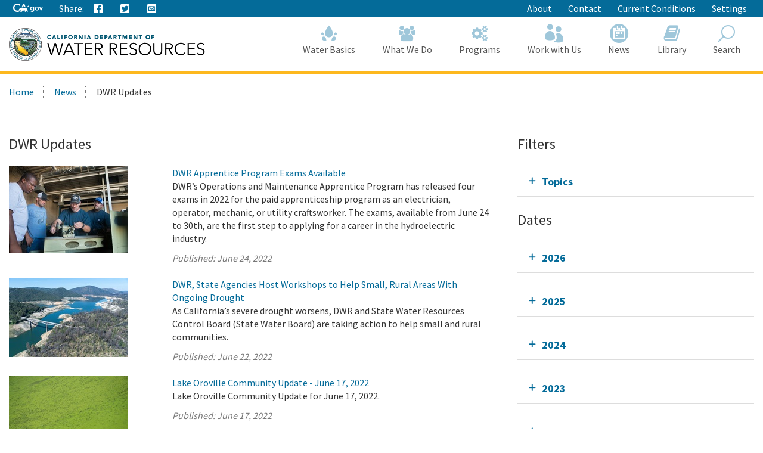

--- FILE ---
content_type: text/html; charset=utf-8
request_url: https://water.ca.gov/News/Blog?year=2019&month=9&e793fdb2-6f0c-4578-a3ba-7d7d4d597bf2page=36
body_size: 20754
content:





<!doctype html>
<!--
California State Template
Version 5.0

Based on Twitter Bootstrap
-->
<!--[if lt IE 7]> <html class="no-js ie6 oldie" lang="en"> <![endif]-->
<!--[if IE 7]>    <html class="no-js ie7 oldie" lang="en"> <![endif]-->
<!--[if IE 8]>    <html class="no-js ie8 oldie" lang="en"> <![endif]-->
<!--[if IE 9]>    <html class="no-js ie9 oldie" lang="en"> <![endif]-->
<!--[if (gt IE 9)]><!-->
<html class="no-js" lang="en">
<!--<![endif]-->
<head>
    
<!-- Google Tag Manager -->
<script>
(function(w,d,s,l,i){w[l]=w[l]||[];w[l].push({'gtm.start':
new Date().getTime(),event:'gtm.js'});var f=d.getElementsByTagName(s)[0],
j=d.createElement(s),dl=l!='dataLayer'?'&l='+l:'';j.async=true;j.src=
'https://www.googletagmanager.com/gtm.js?id='+i+dl;f.parentNode.insertBefore(j,f);
})(window,document,'script','dataLayer','GTM-KK6DT3F');</script>
<!-- End Google Tag Manager -->
<meta charset="utf-8">
<title>DWR Updates</title>
<meta name="Author" content="State of California" />
<meta name="Description" content="State of California" />
<meta name="Keywords" content="California, government" />

<!-- Open graph properties -->
<meta property="og:title" content="DWR Updates" />
<meta property="og:description" content="" />
<meta property="og:url" content="https://water.ca.gov/News/Blog" />
<meta property="og:image" content="" />

<!-- Use highest compatibility mode, enable Chrome Frame -->
<meta http-equiv="X-UA-Compatible" content="IE=edge">
<!-- http://t.co/dKP3o1e -->
<meta name="HandheldFriendly" content="True">
<!-- for Blackberry, AvantGo. -->
<meta name="MobileOptimized" content="320"> 
<!-- for Windows mobile -->
<meta name="viewport" content="width=device-width, initial-scale=1.0, minimum-scale=1.0, user-scalable=0">

<!-- Google Fonts -->
<link href="https://fonts.googleapis.com/css?family=Source+Sans+Pro:400,700" rel="stylesheet" type="text/css">





<!-- For all browsers -->
<link rel="stylesheet" href="/css/dwr.core.css?v=1))">
<link rel="stylesheet" href="/css/extras.css">
<link rel="stylesheet" href="/css/AuthoringUIExperience/sitecore-extra.css">

    <link rel="stylesheet" href="/css/colorscheme-oceanside.css">

<!--[if IE]>
<link rel="stylesheet" href="/css/dwr.core-ie9-1.css" type="text/css">
<link rel="stylesheet" href="/css/dwr.core-ie9-2.css" type="text/css">
<![endif]-->

<!-- selectivizr.com, emulates CSS3 pseudo-classes and attribute selectors in Internet Explorer 6-8 -->
<!--[if (lt IE 9) & (!IEMobile)]>
<script src="/js/libs/selectivizr-min.js"></script>
<![endif]-->

<!-- modernizr.com, feature detection -->
<script src="/js/libs/modernizr-2.0.6.min.js"></script>
<script src="/js/libs/modernizr-extra.min.js"></script>


<!-- For iPad 3-->
<link rel="apple-touch-icon" sizes="144x144" href="/images/template2014/apple-touch-icon-144x144.png">
<!-- For iPhone 4 -->
<link rel="apple-touch-icon" sizes="114x114" href="/images/template2014/apple-touch-icon-114x114.png">
<!-- For iPad 1-->
<link rel="apple-touch-icon" sizes="72x72" href="/images/template2014/apple-touch-icon-72x72.png">
<!-- For iPhone 3G, iPod Touch and Android -->
<link rel="apple-touch-icon" href="/images/template2014/apple-touch-icon-57x57.png">
<!-- For Nokia -->
<link rel="shortcut icon" href="/images/template2014/apple-touch-icon-57x57.png">
<!-- For everything else -->
<link rel="shortcut icon" href="/favicon.ico">


<!-- Microsoft. Activate ClearType. -->
<!--[if IE]>
<meta http-equiv="cleartype" content="on">
<![endif]-->

<!-- HTML5 shim and Respond.js IE8 support of HTML5 elements and media queries -->
<!--[if lt IE 9]>
  <script src="/js/libs/html5shiv.min.js"></script>
  <script src="/js/libs/respond.min.js"></script>
<![endif]-->
<script defer src="https://alert.cdt.ca.gov"></script>


</head>
<!-- Set thet  two-column-->
<body>
    <!-- Google Tag Manager (noscript) -->
    <noscript>
        <iframe src="https://www.googletagmanager.com/ns.html?id=GTM-KK6DT3F"
                height="0" width="0" style="display:none;visibility:hidden"></iframe>
    </noscript>
    <!-- End Google Tag Manager (noscript) -->
    <header id="header" class="global-header fixed">
        <div id="skip-to-content">
            <a href="#main-content">Skip to Main Content</a>
        </div>

        <div class="location-settings section section-standout collapse collapsed " id="locationSettings">
    <div class="container p-y">
        <button type="button" class="close" data-toggle="collapse" data-target="#locationSettings" aria-expanded="false" aria-controls="locationSettings" aria-label="Close">
            <span aria-hidden="true">&times;</span>
        </button>
        <div class="form-group form-inline">
            <label for="locationZipCode">Saving your location allows us to provide you with more relevant information.</label>
            <input type="text" class="form-control" id="locationZipCode" placeholder="Zip Code">
            <button type="button" class="btn btn-primary">Set Location</button>
        </div>
    </div>
</div>


        <!-- Alert Banner -->
        



        <!-- Utility Header-->
        


<div class="utility-header">
    <div class="container">
        <div class="group">
            <div class="half">
                <ul class="utility-links social-media-links">
                   <li><a href="https://ca.gov" aria-label="CA-Gov"><svg id="Layer_1" data-name="Layer 1" xmlns="http://www.w3.org/2000/svg" viewBox="0 0 300 83.66" height="14px"><defs><style>.cls-1{fill:#fff;stroke-width:0}</style></defs><g id="Horizontal_lockup" data-name="Horizontal lockup"><path class="cls-1" d="M154.75 24.57h-.01c-.73-2.26-2.41-7.23-2.66-7.36-.82 2.5-1.64 4.99-2.44 7.48-.09.28-.28.29-.51.29-1.78-.03-7.09.09-8.11.09.18.16 4.41 3.17 6.47 4.63.26.18.39.31.27.69-.66 1.95-2.28 6.84-2.28 7.35.15.05 4.12-2.8 6.04-4.16q.77-.55 1.54 0c.06.04 4.05 2.84 6.01 4.21.11-.36-1.61-5.23-2.36-7.44-.1-.32-.08-.45.21-.66.34-.24 6.27-4.36 6.35-4.72h-7.88c-.31 0-.52 0-.64-.4ZM190.11 29.14c-4.83 0-9.3 1.91-12.59 5.37-3.41 3.59-5.29 8.66-5.29 14.26 0 11.23 7.91 19.7 18.39 19.7 4.66 0 8.23-1.47 11.6-4.76l.27-.26v.37c0 3.36 0 6.26-2.45 8.55-1.82 1.67-4.78 2.59-8.33 2.59-4.19 0-7.06-1.06-9.02-3.35h-10.4c2.65 7.9 9.31 11.9 19.78 11.9 5.94 0 10.5-1.39 13.94-4.25 4.14-3.53 5.84-8.22 5.84-16.17V30.16h-9.36v4.43l-.27-.25c-3.82-3.59-7.56-5.19-12.11-5.19ZM203 48.91c0 6.47-4.34 11-10.56 11s-10.78-4.65-10.78-11.07 4.47-11.14 10.63-11.14 10.7 4.61 10.7 11.21ZM253.88 34.96c-3.83-3.75-8.93-5.82-14.37-5.82-10.94 0-19.85 9.07-19.85 20.21s8.75 20.14 19.92 20.14 20.28-8.88 20.28-20.21c0-5.45-2.12-10.54-5.98-14.32Zm-14.23 25.67c-6.22 0-10.56-4.67-10.56-11.36s4.44-11.29 10.56-11.29 10.78 4.67 10.78 11.36-4.43 11.29-10.78 11.29ZM290.52 30.16l-9.85 23.01-9.85-23.01h-9.55l16.38 38.31h6.05L300 30.16h-9.48zM42.16 83.64c8.86 0 15.54-1.75 21.44-4.99l1.27-3.22c-2.1.32-4.04.57-5.53.57h-.71l-.69-.18c-1.53-.39-3.33-1.39-5.36-2.99-.78-.61-2.03-1.62-2.99-2.95-2.22.51-4.6.79-7.2.79-17.12 0-29.08-11.91-29.08-28.97 0-16.11 12.62-28.74 28.74-28.74 9.03 0 17.03 3.6 24.44 10.98l5.24-13.3C63.54 3.82 53.19 0 42.39 0 31.01 0 20.43 4.05 12.61 11.41 4.48 19.06 0 29.82 0 41.71 0 66.4 17.34 83.64 42.16 83.64ZM88.75 33.89c.61-.1 1.12-.1 1.43-.1 2.83 0 5.89 1.06 8.77 2.21.38.15.74.3 1.09.44.16.06.33.13.5.2l6.05-15.67 5.78 14.96c.24-.02.49-.03.72-.05h.19c.55-.03 1.12-.05 1.67-.05H115.75c3.91.08 7.62.52 11.08 1.32L113.64 3.02H99.3L87.25 34.25c.51-.16 1.02-.29 1.5-.36Z"></path><path class="cls-1" d="m145.41 63.47-.08.03c-.1-2.32-2-7.07-3.66-8.58.71-2.13-.28-3.21-.85-3.93-.34-.42-1.47-.71-1.97-.91-1.79-2.72-5.62-5.19-10.99-6.77-3.48-1.02-7.6-1.68-12.25-1.78-.21 0-.44-.01-.69-.01-.47 0-.99.02-1.55.05-4.26.23-10.8 1.18-12.33 1.18h-.13c-.64-.03-2.22-.73-4.09-1.47-2.2-.88-4.77-1.81-6.67-1.81-.2 0-.4 0-.58.03-1.79.22-6.01 2.91-7.57 3.77-1.07.59-4.53 2.07-5.52 2.7-.21.07-.68.07-.88.14-2.47.82-4.21 3.65-4.95 4.14-.08-.3-1.01-1.59-2.32-1.59-.15 0-.31.02-.47.06-1.59.66-1.48 1.84-1.48 2.41-.31-.12-.77-.69-1.64-.69-.31 0-.68.07-1.09.25-1.75.94-.81 2.49-1.23 3.02-.63.84-2.7 2.91-3.48 4.34-.33.59.03 2.13-.22 2.74-.69 1.68-4.4 4.66-4.75 5.33-.12.31.88 1.31 2.11 2.28 1.13.89 2.43 1.73 3.24 1.93 2.27 0 7.14-.94 8.2-1.06h.01c.31 0 .87.21 1.59.4.63.16 1.39.32 2.25.32.23 0 .48 0 .72-.03 1.11-.23 1.85-.74 2.46-1.35 1.01-1.02 1.59-2.31 2.74-2.82.88-.4 2-.69 2.97-.69.48 0 .93.07 1.29.24-1.83 3.28-1.43 7.67-2.07 8.3-.71.69-1.27 1.41-1.71 2.09-1.57 2.41-1.79 4.6-2.55 5.11-.21.14-.48.19-.78.19-.86 0-2.03-.41-2.85-.41-.2 0-.38.02-.54.08-.98.36-3.26 2.46-2.42 2.96.26.02 4 .02 7.93.02h3.41c.1 0 2.19-1.91 2.29-1.91h5.53c.52-.08.47-.91 2.86-2.13 2.7-1.06 1.42-6.28 4.88-10.27.03 0 1.06-.97 1.3-.97 1.2 0 3.22 2.18 10.49 2.18s9.03-2.51 10.03-2.51c.5 0 1.5.75 1.5 1-3.25 5.52 4.92 11.72 4.27 12.11-.02.02-.05.02-.08.02-.28 0-1.07-.44-2.26-.44-.48 0-1.02.07-1.62.27-1.32.44-2.39 2.11-1.36 2.62.27 0 3.52.01 6.75.01 1.8 0 3.6 0 4.88-.01.41-.05.38-.83.36-1.59-.01-.5-.02-.99.09-1.25.34-.44.64-2 1.51-3.09.85-.93 1.51-1.64 2.21-1.64.29 0 .57.13.88.4 1.53.84 5.23 1.3 7.33 2.06.87.32 1.48.67 1.52 1.14-.03.26-.24.34-.54.34-.13 0-.27-.01-.42-.03-.51-.07-1.18-.23-1.83-.23-.34 0-.66.05-.97.16-.95.36-1.91 1.39-2.18 2.14-.14.41-.09.73.29.82h8.7c1 0 .63-2 2.85-6.44.33-1.25-2.79-2.96-3.25-5.33-.29-1.55-.59-4.63-.63-7.63Z"></path></g></svg><span class="sr-only"></span></a></li>
                    
                    <li class="p-r-0">Share:</li>
                    <li><a class="ca-gov-icon-share-facebook" title="Share via Facebook" tabindex="0"></a></li>
                    <li><a class="ca-gov-icon-share-twitter" title="Share via Twitter" tabindex="0"></a></li>
                    
                    <li><a class="ca-gov-icon-share-email" title="Share via email" tabindex="0"></a></li>
                </ul>
            </div>
            <div class="half settings-links">
                <ul class="utility-links">
                                <li>
                                    <a href="/About" >About</a>
                                </li>
                                <li>
                                    <a href="/Contact" >Contact</a>
                                </li>
                                <li>
                                    <a href="/Current-Conditions" >Current Conditions</a>
                                </li>
                   <li><a data-toggle="collapse" href="#siteSettings" aria-expanded="false" aria-controls="siteSettings">Settings</a></li>
                       
                </ul>
            </div>
        </div>
    </div>
</div>





        <!-- Settings Bar -->
        <div class="site-settings section section-standout collapse collapsed" role="alert" id="siteSettings">
    <div class="container  p-y">
        <button type="button" class="close" data-toggle="collapse" data-target="#siteSettings" aria-expanded="false" aria-controls="siteSettings" aria-label="Close"><span aria-hidden="true">&times;</span></button>
        <div class="btn-group btn-group-justified-sm" role="group" aria-label="contrastMode">
            <div class="btn-group"><button type="button" class="btn btn-primary disableHighContrastMode">Default</button></div>
            <div class="btn-group"><button type="button" class="btn btn-primary enableHighContrastMode">High Contrast</button></div>
        </div>
        <div class="btn-group" role="group" aria-label="textSizeMode">
            <div class="btn-group"><button type="button" class="btn btn-primary resetTextSize">Reset</button></div>
            <div class="btn-group"><button type="button" class="btn btn-primary increaseTextSize"><span class="hidden-xs">Increase Font Size</span><span class="visible-xs">Font <small class="ca-gov-icon-plus-line"></small></span></button></div>
            <div class="btn-group"><button type="button" class="btn btn-primary decreaseTextSize"><span class="hidden-xs">Decrease Font Size</span><span class="visible-xs">Font <small class="ca-gov-icon-minus-line"></small></span></button></div>
        </div>

        <!-- <button type="button" class="btn btn-primary clipboard-activeonhover">Save links on hover</button> -->

    </div>
</div>

        <div class="branding">
            <div class="header-organization-banner">
                <a href="/"><img src="/images/dwr-logo-new.png" alt="Department of Water Resources" /></a>
            </div>
        </div>


        <!-- Include Mobile Controls -->
        <!-- mobile navigation controls. -->
        <div class="mobile-controls">
            
            <span class="mobile-control toggle-menu"><span class="ca-gov-icon-menu" aria-hidden="true"></span><span class="sr-only">Menu</span></span>
            <span class="mobile-control-group mobile-header-icons">
                <span class="mobile-control contact-link"><span class="sr-only">Contact</span></span>
                <!-- Add more mobile controls here. These will be on the right side of the mobile page header section -->
            </span>
            <span class="mobile-control toggle-search"><span class="ca-gov-icon-search" aria-hidden="true"></span><span class="sr-only">Search</span></span>
            <span class="mobile-control-group mobile-menu-icons">
                <!-- Add more mobile controls here. These will be on the top right section of the expanded mobile menu -->
            </span>
        </div>

        <div class="navigation-search">


            <div id="head-search" class="search-container  fade">
                <form action="/api/sitecore/Search/Search" id="local_form" method="post">    <div class="textfield-container">
        <label for="search_local_textfield" accesskey="s" class="sr-only">Search this site: </label>
        <input type="hidden" id="quick-search-tab" name="tab" value="content" />
        <input data-search-id="_quick" type="text" name="search_local_textfield" id="search_local_textfield" class="search-textfield" size="35" autocomplete="off" placeholder="Search Content, Documents and More..."/>
    </div>
    <div class="submit-container">
        <button type="submit"><span class="ca-gov-icon-search"><span class="sr-only">Search</span></span></button>
    </div>
    <button type="button" class="close close-search" data-dismiss="alert" aria-label="Close"><span aria-hidden="true">×</span></button>
</form>
            </div>

            



<nav id="navigation" class="main-navigation megadropdown auto-highlight mobile-closed">
    <ul id="nav_list" class="top-level-nav">

        
        <li class="home-link nav-item">
            <a href="/" class="first-level-link"><span id="nav_home_container" class="ca-gov-icon-home" aria-hidden="true"></span><span class="sr-only">Home</span>Home</a>
        </li>

        






        <li class="nav-item ">
            <a href="/Water-Basics" class="first-level-link"><span class="ca-gov-icon-dwr-waterbasics" aria-hidden="true"></span>Water Basics</a>


                <div class="sub-nav">
                    


  <div class="full">

        <ul class="second-level-nav">
                    <li class="unit2">
                        <a href="/Water-Basics/Agriculture" class="second-level-link">                          
                                <span class="ca-gov-icon-dwr-waterbasics" aria-hidden="true"></span>Agriculture
                                    <div class="link-description">California is an agricultural leader, and it depends on irrigation. </div>
                        </a>
                    </li>
                    <li class="unit2">
                        <a href="/Water-Basics/The-California-Water-System" class="second-level-link">                          
                                <span class="ca-gov-icon-dwr-waterbasics" aria-hidden="true"></span>The California Water System
                                    <div class="link-description">Our water system is a complex relationship between nature and manmade structures that move water. </div>
                        </a>
                    </li>
                    <li class="unit2">
                        <a href="/Water-Basics/Climate-Change-Basics" class="second-level-link">                          
                                <span class="ca-gov-icon-dwr-waterbasics" aria-hidden="true"></span>Climate Change Basics
                                    <div class="link-description">Climate change can have a profound impact on California’s water resources.</div>
                        </a>
                    </li>
                    <li class="unit2">
                        <a href="/Water-Basics/Conservation-Tips" class="second-level-link">                          
                                <span class="ca-gov-icon-dwr-waterbasics" aria-hidden="true"></span>Conservation Tips
                                    <div class="link-description">Water conservation is part of the California lifestyle. </div>
                        </a>
                    </li>
                    <li class="unit2">
                        <a href="/Water-Basics/The-Delta" class="second-level-link">                          
                                <span class="ca-gov-icon-dwr-waterbasics" aria-hidden="true"></span>The Delta
                                    <div class="link-description">The Sacramento-San Joaquin Delta is the heart of California’s water system.</div>
                        </a>
                    </li>
                    <li class="unit2">
                        <a href="/Water-Basics/Drought" class="second-level-link">                          
                                <span class="ca-gov-icon-dwr-waterbasics" aria-hidden="true"></span>Drought
                                    <div class="link-description">Drought is a reoccurring feature of California’s climate. </div>
                        </a>
                    </li>
                    <li class="unit2">
                        <a href="/Water-Basics/Environment" class="second-level-link">                          
                                <span class="ca-gov-icon-dwr-waterbasics" aria-hidden="true"></span>Environment
                                    <div class="link-description">California&#39;s unique geography and climate foster a diverse ecosystem that relies on water.</div>
                        </a>
                    </li>
                    <li class="unit2">
                        <a href="/Water-Basics/Flood" class="second-level-link">                          
                                <span class="ca-gov-icon-dwr-waterbasics" aria-hidden="true"></span>Flood
                                    <div class="link-description">California is prone to periodic, and sometimes severe, floods.</div>
                        </a>
                    </li>
                    <li class="unit2">
                        <a href="/Water-Basics/Groundwater" class="second-level-link">                          
                                <span class="ca-gov-icon-dwr-waterbasics" aria-hidden="true"></span>Groundwater
                                    <div class="link-description">The water stored beneath our feet is an important water supply source in California.
 

</div>
                        </a>
                    </li>
                    <li class="unit2">
                        <a href="/Water-Basics/Glossary" class="second-level-link">                          
                                <span class="ca-gov-icon-dwr-waterbasics" aria-hidden="true"></span>Glossary
                                    <div class="link-description">Find definitions of key terms and concepts related to our work.</div>
                        </a>
                    </li>
            
        </ul>
    </div>
                    
                </div>

        </li>








        <li class="nav-item ">
            <a href="/What-We-Do" class="first-level-link"><span class="ca-gov-icon-dwr-whatwedo" aria-hidden="true"></span>What We Do</a>


                <div class="sub-nav">
                    


  <div class="full">

        <ul class="second-level-nav">
                    <li class="unit2">
                        <a href="/Programs/All-Programs/Division-of-Safety-of-Dams" class="second-level-link">                          
                                <span class="ca-gov-icon-dwr-whatwedo" aria-hidden="true"></span>Dam Safety
                                    <div class="link-description">We provide oversight to the design, construction, and maintenance of over 1,200 dams in California.</div>
                        </a>
                    </li>
                    <li class="unit2">
                        <a href="/What-We-Do/Education" class="second-level-link">                          
                                <span class="ca-gov-icon-dwr-whatwedo" aria-hidden="true"></span>Education
                                    <div class="link-description">We provide resources for teachers and other Californians to learn about the complex world of water.</div>
                        </a>
                    </li>
                    <li class="unit2">
                        <a href="/What-We-Do/Emergency-Response" class="second-level-link">                          
                                <span class="ca-gov-icon-dwr-whatwedo" aria-hidden="true"></span>Emergency Management
                                    <div class="link-description">We protect life and property from catastrophic events such as flood, drought, and infrastructure fai ...</div>
                        </a>
                    </li>
                    <li class="unit2">
                        <a href="/What-We-Do/Flood-Preparedness" class="second-level-link">                          
                                <span class="ca-gov-icon-dwr-whatwedo" aria-hidden="true"></span>Flood Preparedness
                                    <div class="link-description">We work with communities and emergency responders to prepare for flood season.</div>
                        </a>
                    </li>
                    <li class="unit2">
                        <a href="/What-We-Do/Infrastructure" class="second-level-link">                          
                                <span class="ca-gov-icon-dwr-whatwedo" aria-hidden="true"></span>Infrastructure
                                    <div class="link-description">We construct, maintain and ensure the safety of a many water infrastructure facilities.</div>
                        </a>
                    </li>
                    <li class="unit2">
                        <a href="/What-We-Do/Power" class="second-level-link">                          
                                <span class="ca-gov-icon-dwr-whatwedo" aria-hidden="true"></span>Power
                                    <div class="link-description">The SWP is the fourth largest producer of energy in the state.</div>
                        </a>
                    </li>
                    <li class="unit2">
                        <a href="/What-We-Do/Recreation" class="second-level-link">                          
                                <span class="ca-gov-icon-dwr-whatwedo" aria-hidden="true"></span>Recreation
                                    <div class="link-description">The SWP provides extensive recreational activities at and around its reservoirs.</div>
                        </a>
                    </li>
                    <li class="unit2">
                        <a href="/What-We-Do/Science" class="second-level-link">                          
                                <span class="ca-gov-icon-dwr-whatwedo" aria-hidden="true"></span>Science
                                    <div class="link-description">Science is integral to our policy and management decisions.</div>
                        </a>
                    </li>
                    <li class="unit2">
                        <a href="/What-We-Do/Sustainability" class="second-level-link">                          
                                <span class="ca-gov-icon-dwr-whatwedo" aria-hidden="true"></span>Sustainability
                                    <div class="link-description">Our work aims to protect natural ecosystems’ abilities to meet the needs of future generations.</div>
                        </a>
                    </li>
                    <li class="unit2">
                        <a href="/What-We-Do/Water-Storage-And-Supply" class="second-level-link">                          
                                <span class="ca-gov-icon-dwr-whatwedo" aria-hidden="true"></span>Water Storage &amp; Supply
                                    <div class="link-description">We operate and maintain the State Water Project and support sustainable groundwater management.</div>
                        </a>
                    </li>
            
        </ul>
    </div>
                    
                </div>

        </li>








        <li class="nav-item ">
            <a href="/Programs" class="first-level-link"><span class="ca-gov-icon-dwr-programs" aria-hidden="true"></span>Programs</a>


                <div class="sub-nav">
                    


  <div class="full">

        <ul class="second-level-nav">
                    <li class="unit2">
                        <a href="/Programs/All-Programs" class="second-level-link">                          
                                <span class="ca-gov-icon-dwr-programs" aria-hidden="true"></span>All Programs
                                    <div class="link-description">Learn more about our other programs and projects that help sustainably manage California’s water res ...</div>
                        </a>
                    </li>
                    <li class="unit2">
                        <a href="/Programs/Bay-Delta" class="second-level-link">                          
                                <span class="ca-gov-icon-dwr-programs" aria-hidden="true"></span>Bay Delta
                                    <div class="link-description">Our work in the Sacramento-San Joaquin Delta aims to improve ecosystems and water quality, supply, r ...</div>
                        </a>
                    </li>
                    <li class="unit2">
                        <a href="/Programs/California-Water-Plan" class="second-level-link">                          
                                <span class="ca-gov-icon-dwr-programs" aria-hidden="true"></span>California Water Plan
                                    <div class="link-description">We provide a collaborative planning framework to make informed decisions for our water future.</div>
                        </a>
                    </li>
                    <li class="unit2">
                        <a href="/Programs/All-Programs/Division-of-Safety-of-Dams" class="second-level-link">                          
                                <span class="ca-gov-icon-dwr-programs" aria-hidden="true"></span>Division of Safety Dams
                                    <div class="link-description">DSOD regulates more than 1200 dams to prevent failure, safeguard life, and protect property. </div>
                        </a>
                    </li>
                    <li class="unit2">
                        <a href="/Programs/Engineering-And-Construction" class="second-level-link">                          
                                <span class="ca-gov-icon-dwr-programs" aria-hidden="true"></span>Engineering &amp; Construction
                                    <div class="link-description">We provide engineering, geology, real estate, and geodetic services for an array of water infrastruc ...</div>
                        </a>
                    </li>
                    <li class="unit2">
                        <a href="/Programs/Integrated-Science-and-Engineering" class="second-level-link">                          
                                <span class="ca-gov-icon-dwr-programs" aria-hidden="true"></span>Environmental Services
                                    <div class="link-description">We conduct scientific and environmental analysis to help protect and restore the environment.</div>
                        </a>
                    </li>
                    <li class="unit2">
                        <a href="/Programs/Flood-Management" class="second-level-link">                          
                                <span class="ca-gov-icon-dwr-programs" aria-hidden="true"></span>Flood Management
                                    <div class="link-description">Our work in statewide flood forecasting and flood operations help reduce flood risk.</div>
                        </a>
                    </li>
                    <li class="unit2">
                        <a href="/Programs/Groundwater-Management" class="second-level-link">                          
                                <span class="ca-gov-icon-dwr-programs" aria-hidden="true"></span>Groundwater Management
                                    <div class="link-description">We support the sustainable management of California’s underground water reserves.</div>
                        </a>
                    </li>
                    <li class="unit2">
                        <a href="/Programs/Integrated-Regional-Water-Management" class="second-level-link">                          
                                <span class="ca-gov-icon-dwr-programs" aria-hidden="true"></span>Integrated Regional Water Management
                                    <div class="link-description">We work with regional water managers to implement solutions that increase regional self-reliance.</div>
                        </a>
                    </li>
                    <li class="unit2">
                        <a href="/Programs/State-Water-Project" class="second-level-link">                          
                                <span class="ca-gov-icon-dwr-programs" aria-hidden="true"></span>State Water Project
                                    <div class="link-description">This water storage and delivery system provides water to almost 27 million Californians and 750,000  ...</div>
                        </a>
                    </li>
                    <li class="unit2">
                        <a href="/Programs/Water-Use-And-Efficiency" class="second-level-link">                          
                                <span class="ca-gov-icon-dwr-programs" aria-hidden="true"></span>Water Use &amp; Efficiency
                                    <div class="link-description">We assist agencies and individuals with agricultural and urban water conservation.</div>
                        </a>
                    </li>
                    <li class="unit2">
                        <a href="/Programs/All-Programs/Climate-Change-Program" class="second-level-link">                          
                                <span class="ca-gov-icon-dwr-programs" aria-hidden="true"></span>Climate Change
                                    <div class="link-description">Managing climate change and its impact of water supply is one of DWR’s core values.</div>
                        </a>
                    </li>
            
        </ul>
    </div>
                    
                </div>

        </li>








        <li class="nav-item ">
            <a href="/Work-With-Us" class="first-level-link"><span class="ca-gov-icon-people" aria-hidden="true"></span>Work with Us</a>


                <div class="sub-nav">
                    


  <div class="full">

        <ul class="second-level-nav">
                    <li class="unit2">
                        <a href="/About/Careers" class="second-level-link">                          
                                <span class="ca-gov-icon-people" aria-hidden="true"></span>Careers
                                    <div class="link-description">Join us for a rewarding career ensuring the sustainability of California&#39;s water resources.</div>
                        </a>
                    </li>
                    <li class="unit2">
                        <a href="/Work-With-Us/Grants-And-Loans" class="second-level-link">                          
                                <span class="ca-gov-icon-people" aria-hidden="true"></span>Grants &amp; Loans
                                    <div class="link-description">We offer a number of grant and loan programs that support integrated water management activities.</div>
                        </a>
                    </li>
                    <li class="unit2">
                        <a href="/Work-With-Us/Real-Estate" class="second-level-link">                          
                                <span class="ca-gov-icon-people" aria-hidden="true"></span>Real Estate
                                    <div class="link-description">We acquire temporary and permanent land rights to support our mission.</div>
                        </a>
                    </li>
                    <li class="unit2">
                        <a href="/Work-With-Us/Procurement" class="second-level-link">                          
                                <span class="ca-gov-icon-people" aria-hidden="true"></span>Procurement
                                    <div class="link-description">We contract for goods and services through our procurement process.</div>
                        </a>
                    </li>
                    <li class="unit2">
                        <a href="/Work-With-Us/Technical-Assistance" class="second-level-link">                          
                                <span class="ca-gov-icon-people" aria-hidden="true"></span>Technical Assistance
                                    <div class="link-description">We provide technical guidance, assistance, and resources through 4 regional offices.</div>
                        </a>
                    </li>
                    <li class="unit2">
                        <a href="/About/Tribal-Policy" class="second-level-link">                          
                                <span class="ca-gov-icon-people" aria-hidden="true"></span>Tribal Policy
                                    <div class="link-description">We are committed to open, inclusive, and regular communication with tribal governments, communities.</div>
                        </a>
                    </li>
            
        </ul>
    </div>
                    
                </div>

        </li>








        <li class="nav-item ">
            <a href="/News" class="first-level-link"><span class="ca-gov-icon-cal" aria-hidden="true"></span>News</a>


                <div class="sub-nav">
                    


  <div class="full">

        <ul class="second-level-nav">
                    <li class="unit2">
                        <a href="/Current-Conditions" class="second-level-link">                          
                                <span class="ca-gov-icon-calendar" aria-hidden="true"></span>Current Conditions
                                    <div class="link-description">We provide real-time hydrologic information, including reservoir and river conditions.</div>
                        </a>
                    </li>
                    <li class="unit2">
                        <a href="/News/Blog" class="second-level-link">                          
                                <span class="ca-gov-icon-calendar" aria-hidden="true"></span>DWR Updates
                                    <div class="link-description">Find feature stories, program updates, videos, and more. </div>
                        </a>
                    </li>
                    <li class="unit2">
                        <a href="/News/Events" class="second-level-link">                          
                                <span class="ca-gov-icon-calendar" aria-hidden="true"></span>Events
                                    <div class="link-description">View upcoming and past DWR events</div>
                        </a>
                    </li>
                    <li class="unit2">
                        <a href="/News/News-Releases" class="second-level-link">                          
                                <span class="ca-gov-icon-calendar" aria-hidden="true"></span>News Releases
                                    <div class="link-description">View our news releases for the latest information on our work and projects.</div>
                        </a>
                    </li>
                    <li class="unit2">
                        <a href="/News/Public-Notices" class="second-level-link">                          
                                <span class="ca-gov-icon-calendar" aria-hidden="true"></span>Public Notices
                                    <div class="link-description">Find notices on public hearings, intent to award contracts and grants, and purchases. </div>
                        </a>
                    </li>
            
        </ul>
    </div>
                    
                </div>

        </li>








        <li class="nav-item ">
            <a href="/Library" class="first-level-link"><span class="ca-gov-icon-dwr-library" aria-hidden="true"></span>Library</a>


                <div class="sub-nav">
                    


  <div class="full">

        <ul class="second-level-nav">
                    <li class="unit2">
                        <a href="/SearchResults?search=&amp;primaryFilters=&amp;secondaryFilters=&amp;tab=documents" class="second-level-link">                          
                                <span class="ca-gov-icon-dwr-library" aria-hidden="true"></span>Documents
                                    <div class="link-description">View DWR reports and publications in our document library.</div>
                        </a>
                    </li>
                    <li class="unit2">
                        <a href="/What-We-Do/Education/Education-Materials" class="second-level-link">                          
                                <span class="ca-gov-icon-dwr-library" aria-hidden="true"></span>Educational Materials
                                    <div class="link-description">We provide educational publications to view, download, and order.</div>
                        </a>
                    </li>
                    <li class="unit2">
                        <a href="/Library/Modeling-and-Analysis" class="second-level-link">                          
                                <span class="ca-gov-icon-dwr-library" aria-hidden="true"></span>Modeling &amp; Analysis
                                    <div class="link-description">We develop and maintain a number of state-of-the-art models and analytical tools.</div>
                        </a>
                    </li>
                    <li class="unit2">
                        <a href="/Library/Other-DWR-Portals" class="second-level-link">                          
                                <span class="ca-gov-icon-dwr-library" aria-hidden="true"></span>Other DWR Portals
                                    <div class="link-description">DWR maintains several additional web portals containing data and maps. These portals remains unchang ...</div>
                        </a>
                    </li>
                    <li class="unit2">
                        <a href="https://pixel-ca-dwr.photoshelter.com/index" class="second-level-link">                          
                                <span class="ca-gov-icon-dwr-library" aria-hidden="true"></span>Photos
                                    <div class="link-description">Pixel – our web-based photo gallery – features free downloadable images of California’s natural reso ...</div>
                        </a>
                    </li>
                    <li class="unit2">
                        <a href="/Library/Public-Forms" class="second-level-link">                          
                                <span class="ca-gov-icon-dwr-library" aria-hidden="true"></span>Public Forms
                                    <div class="link-description">We provide an access point to DWR Public forms. The Directory contains links to electronic versions  ...</div>
                        </a>
                    </li>
                    <li class="unit2">
                        <a href="https://www.youtube.com/user/calwater" class="second-level-link">                          
                                <span class="ca-gov-icon-dwr-library" aria-hidden="true"></span>Videos
                                    <div class="link-description">View our YouTube channel for videos featuring our projects, facilities, and latest news.</div>
                        </a>
                    </li>
            
        </ul>
    </div>
                    
                </div>

        </li>








        <li class="nav-item ">
            <a class="first-level-link"><span class="ca-gov-icon-search-right" aria-hidden="true"></span>Search</a>



        </li>


    </ul>
</nav>




        </div>

        <div class="header-decoration"></div>
    </header>





    

        <div id="main-content" class="main-content" role="main" >




<div class="wrapper">
    <div class="section collapsed-sm">
        <div class="row">
            <div class="two-thirds">
                


<ol class="breadcrumb"><li><a href="/">Home</a></li><li><a href="/News">News</a></li><li class='active'>DWR Updates</li></ol>
            </div>
            <div class="third breadcrumb">
            </div>
        </div>
    </div>
    <div class="full-width">
        <main class="main-primary">
            <div class="row">               
                




                
    <div class="row">
        <div class="col-md-8">
            <section class="news-list">
                                    <h3>DWR Updates</h3>
                                <!-- Begin repeatable blog item -->
                                <article class="news-item">
                                            <div class="thumbnail"><img src="/-/media/DWR-Images/Blogs/Images/FL_Mettler-3054.jpg?mw=200&amp;hash=24DF29440E3148B2ED58A79F24716DFB" alt="Utility Craftsworker apprentices at the DWR Operations and Maintenance Training Center learn from instructor how a lathe machine shapes and cuts metal. "></div>
                                        <div class="info">
                                            <div class="headline"><a href="https://water.ca.gov/News/Blog/2022/June-22/DWR-Apprentice-Program-Exams-Available">DWR Apprentice Program Exams Available</a></div>
                                                <div class="description"><p>DWR’s Operations and Maintenance Apprentice Program has released four exams in 2022 for the paid apprenticeship program as an electrician, operator, mechanic, or utility craftsworker. The exams, available from June 24 to 30th, are the first step to applying for a career in the hydroelectric industry.</p></div>
                                                                                            <div class="published">Published: <time datetime="2022-06-24 09:10">June 24, 2022</time></div>
                                        </div>
                                </article>
                                <!-- End blog item -->
                                <!-- Begin repeatable blog item -->
                                <article class="news-item">
                                            <div class="thumbnail"><img src="/-/media/DWR-Images/Placeholder-images/blog/2022_05_24_AI_0221_Helicopter_Aerials_Lake_Levels.jpg?mw=200&amp;hash=DC03E07A0EF0609AF91DE7C4D94EEC48" alt="Image of Oroville at 55% of Total Capacity. Photo taken May 24, 2022."></div>
                                        <div class="info">
                                            <div class="headline"><a href="https://water.ca.gov/News/Blog/2022/June-22/DWR-State-Agencies-Host-Workshops-to-Help-Small-Rural-Areas-With-Ongoing-Drought">DWR, State Agencies Host Workshops to Help Small, Rural Areas With Ongoing Drought</a></div>
                                                <div class="description"><p>As California’s severe drought worsens, DWR and State Water Resources Control Board (State Water Board) are taking action to help small and rural communities.</p></div>
                                                                                            <div class="published">Published: <time datetime="2022-06-22 15:14">June 22, 2022</time></div>
                                        </div>
                                </article>
                                <!-- End blog item -->
                                <!-- Begin repeatable blog item -->
                                <article class="news-item">
                                            <div class="thumbnail"><img src="/-/media/DWR-Images/Algae-Bloom/San-Luis-algae.JPG?mw=200&amp;hash=D9DCEED62A7705EAA1C405F6DF4658FD" alt="A close-up photo taken near the Basalt Boat Ramp showing part of an algae bloom in the San Luis Reservoir. "></div>
                                        <div class="info">
                                            <div class="headline"><a href="https://water.ca.gov/News/Blog/2022/June-22/Lake-Oroville-Community-Update-6-17-22">Lake Oroville Community Update - June 17, 2022</a></div>
                                                <div class="description"><p>Lake Oroville Community Update for June 17, 2022.

</p></div>
                                                                                            <div class="published">Published: <time datetime="2022-06-17 16:03">June 17, 2022</time></div>
                                        </div>
                                </article>
                                <!-- End blog item -->
                                <!-- Begin repeatable blog item -->
                                <article class="news-item">
                                            <div class="thumbnail"><img src="/-/media/DWR-Images/People/_R3_0734.jpg?mw=200&amp;hash=1B63A208125D1770A643721F2A590B37" alt="Image of the Climate Leadership Awards Hall of Fame inductees."></div>
                                        <div class="info">
                                            <div class="headline"><a href="https://water.ca.gov/News/Blog/2022/June-22/DWR-Inducted-into-the-Climate-Leadership-Awards-Hall-of-Fame">DWR Inducted into the Climate Leadership Awards Hall of Fame in Recognition of Work to Address Climate Impacts</a></div>
                                                <div class="description"><p>DWR was one of two public agencies to be inducted into the first-ever Climate Leadership Awards Hall of Fame at the national Climate Leadership Conference for its ongoing work to address California’s changing climate and evolving water management challenges. </p></div>
                                                                                            <div class="published">Published: <time datetime="2022-06-16 10:56">June 16, 2022</time></div>
                                        </div>
                                </article>
                                <!-- End blog item -->
                                <!-- Begin repeatable blog item -->
                                <article class="news-item">
                                            <div class="thumbnail"><img src="/-/media/DWR-Images/Other/REAP-Cover-Image-Web-Header-1200x800-FINAL.jpg?mw=200&amp;hash=081B94490914C705FCF2BD3E16486620" alt="DWR Racial Equity Plan cover image"></div>
                                        <div class="info">
                                            <div class="headline"><a href="https://water.ca.gov/News/Blog/2022/June-22/DWR-Recognizes-the-Need-for-a-Diverse-and-Equitable-Workplace">DWR Recognizes the Need for a Diverse and Equitable Workplace to be able to Serve all Californians for Generations to Come</a></div>
                                                <div class="description"><p>DWR along with a dedicated task force within the department guided by the Capitol Collaborative on Race and Equity program crafted a comprehensive and sustainable Racial Equity Action Plan aimed at advancing an honest and critical assessment of its work and identify racial inequities that exist within its programs, policies, and institutional cultu ...</p></div>
                                                                                            <div class="published">Published: <time datetime="2022-06-15 08:29">June 15, 2022</time></div>
                                        </div>
                                </article>
                                <!-- End blog item -->
                                <!-- Begin repeatable blog item -->
                                <article class="news-item">
                                            <div class="thumbnail"><img src="/-/media/DWR-Images/Oroville/DBK_Invasive_Species-022.jpg?mw=200&amp;hash=426500ACA511D30A95BAF520BA2469C5" alt="Quagga Mussel a non-native freshwater mollusk originally from the Ukraine about 1/8 inch to two inches long, can have a major impact onto aquatic habitats removing planktonic organisms, which are essentially the foundation of the aquatic food web. "></div>
                                        <div class="info">
                                            <div class="headline"><a href="https://water.ca.gov/News/Blog/2022/June-22/Lake-Oroville-Community-Update-6-10-22">Lake Oroville Community Update - June 10, 2022</a></div>
                                                <div class="description"><p>Lake Oroville Community Update for June 10, 2022.

</p></div>
                                                                                            <div class="published">Published: <time datetime="2022-06-10 14:56">June 10, 2022</time></div>
                                        </div>
                                </article>
                                <!-- End blog item -->
                                <!-- Begin repeatable blog item -->
                                <article class="news-item">
                                            <div class="thumbnail"><img src="/-/media/DWR-Images/Oroville/2022_05_24_AI_0514_Helicopter_Aerials_Lake_Levels.jpg?mw=200&amp;hash=935F42DD422124A6DC951F01F824514E" alt="Aerial of lake Oroville. Photo taken May 24, 2022."></div>
                                        <div class="info">
                                            <div class="headline"><a href="https://water.ca.gov/News/Blog/2022/June-22/Lake-Oroville-Community-Update-6-3-22">Lake Oroville Community Update - June 3, 2022</a></div>
                                                <div class="description"><p>Lake Oroville Community Update for June 3, 2022.</p></div>
                                                                                            <div class="published">Published: <time datetime="2022-06-03 15:20">June 03, 2022</time></div>
                                        </div>
                                </article>
                                <!-- End blog item -->
                                <!-- Begin repeatable blog item -->
                                <article class="news-item">
                                            <div class="thumbnail"><img src="/-/media/DWR-Images/Oroville/2022_05_24_AI_0524_Helicopter_Aerials_Lake_Levels.jpg?mw=200&amp;hash=87A39083ED781A796E874684E97BF6D0" alt="aerial view of Lake Oroville on May 24, 2022"></div>
                                        <div class="info">
                                            <div class="headline"><a href="https://water.ca.gov/News/Blog/2022/May-22/Oroville-Update-5-27-22">Lake Oroville Community Update - May 27, 2022</a></div>
                                                <div class="description"><p>Lake Oroville Community Update for May 27, 2022.</p></div>
                                                                                            <div class="published">Published: <time datetime="2022-05-27 14:05">May 27, 2022</time></div>
                                        </div>
                                </article>
                                <!-- End blog item -->
                                <!-- Begin repeatable blog item -->
                                <article class="news-item">
                                            <div class="thumbnail"><img src="/-/media/DWR-Images/Other/5May2022-HyattGoatGrazing.jpg?mw=200&amp;hash=4645926B1AB72F08D9360581D2820139" alt="Hundreds of goats and sheep grazing on nearly 35 acres along the Brad Freeman Trail, Hyatt Powerplant, and the Lower Overlook. "></div>
                                        <div class="info">
                                            <div class="headline"><a href="https://water.ca.gov/News/Blog/2022/May-22/Oroville-Update-5-20-22">Lake Oroville Community Update - May 20, 2022</a></div>
                                                <div class="description"><p>Lake Oroville Community Update for May 20, 2022.

</p></div>
                                                                                            <div class="published">Published: <time datetime="2022-05-20 14:16">May 20, 2022</time></div>
                                        </div>
                                </article>
                                <!-- End blog item -->
                                <!-- Begin repeatable blog item -->
                                <article class="news-item">
                                            <div class="thumbnail"><img src="/-/media/DWR-Images/Oroville/2022_05_06_KG_5204_Oroville_drone.jpg?mw=200&amp;hash=59D23ADCF5D92A0D282D6804A5AFCC56" alt="An aerial drone view of West Branch Feather River Bridge over Lake Oroville in Butte County on May 6, 2022."></div>
                                        <div class="info">
                                            <div class="headline"><a href="https://water.ca.gov/News/Blog/2022/May-22/Oroville-Update-5-13-22">Lake Oroville Community Update - May 13, 2022</a></div>
                                                <div class="description"><p>Lake Oroville Community Update for May 13, 2022.

</p></div>
                                                                                            <div class="published">Published: <time datetime="2022-05-13 13:24">May 13, 2022</time></div>
                                        </div>
                                </article>
                                <!-- End blog item -->
                        <div class="row">
                            <div class="col-md-12">
                                <nav style="text-align: center;" data-search-pagination id="search_directory_pagination">
    <ul class="pagination">
             <li class=""><a href="https://water.ca.gov:443/News/Blog?year=2019&amp;month=9&amp;e793fdb2-6f0c-4578-a3ba-7d7d4d597bf2page=35" aria-label="Previous"><span aria-hidden="true">&laquo; Previous</span></a></li>

               <li class=""><a href="https://water.ca.gov:443/News/Blog?year=2019&amp;month=9&amp;e793fdb2-6f0c-4578-a3ba-7d7d4d597bf2page=1">1</a></li>
               <li class=""><a href="https://water.ca.gov:443/News/Blog?year=2019&amp;month=9&amp;e793fdb2-6f0c-4578-a3ba-7d7d4d597bf2page=2">2</a></li>
               <li class=""><a href="https://water.ca.gov:443/News/Blog?year=2019&amp;month=9&amp;e793fdb2-6f0c-4578-a3ba-7d7d4d597bf2page=3">3</a></li>
               <li class=""><a href="https://water.ca.gov:443/News/Blog?year=2019&amp;month=9&amp;e793fdb2-6f0c-4578-a3ba-7d7d4d597bf2page=4">4</a></li>
               <li class=""><a href="https://water.ca.gov:443/News/Blog?year=2019&amp;month=9&amp;e793fdb2-6f0c-4578-a3ba-7d7d4d597bf2page=5">5</a></li>
               <li class=""><a href="https://water.ca.gov:443/News/Blog?year=2019&amp;month=9&amp;e793fdb2-6f0c-4578-a3ba-7d7d4d597bf2page=6">6</a></li>
               <li class=""><a href="https://water.ca.gov:443/News/Blog?year=2019&amp;month=9&amp;e793fdb2-6f0c-4578-a3ba-7d7d4d597bf2page=7">7</a></li>
               <li class=""><a href="https://water.ca.gov:443/News/Blog?year=2019&amp;month=9&amp;e793fdb2-6f0c-4578-a3ba-7d7d4d597bf2page=8">8</a></li>
               <li class=""><a href="https://water.ca.gov:443/News/Blog?year=2019&amp;month=9&amp;e793fdb2-6f0c-4578-a3ba-7d7d4d597bf2page=9">9</a></li>
               <li class=""><a href="https://water.ca.gov:443/News/Blog?year=2019&amp;month=9&amp;e793fdb2-6f0c-4578-a3ba-7d7d4d597bf2page=10">10</a></li>
               <li class=""><a href="https://water.ca.gov:443/News/Blog?year=2019&amp;month=9&amp;e793fdb2-6f0c-4578-a3ba-7d7d4d597bf2page=11">11</a></li>
               <li class=""><a href="https://water.ca.gov:443/News/Blog?year=2019&amp;month=9&amp;e793fdb2-6f0c-4578-a3ba-7d7d4d597bf2page=12">12</a></li>
               <li class=""><a href="https://water.ca.gov:443/News/Blog?year=2019&amp;month=9&amp;e793fdb2-6f0c-4578-a3ba-7d7d4d597bf2page=13">13</a></li>
               <li class=""><a href="https://water.ca.gov:443/News/Blog?year=2019&amp;month=9&amp;e793fdb2-6f0c-4578-a3ba-7d7d4d597bf2page=14">14</a></li>
               <li class=""><a href="https://water.ca.gov:443/News/Blog?year=2019&amp;month=9&amp;e793fdb2-6f0c-4578-a3ba-7d7d4d597bf2page=15">15</a></li>
               <li class=""><a href="https://water.ca.gov:443/News/Blog?year=2019&amp;month=9&amp;e793fdb2-6f0c-4578-a3ba-7d7d4d597bf2page=16">16</a></li>
               <li class=""><a href="https://water.ca.gov:443/News/Blog?year=2019&amp;month=9&amp;e793fdb2-6f0c-4578-a3ba-7d7d4d597bf2page=17">17</a></li>
               <li class=""><a href="https://water.ca.gov:443/News/Blog?year=2019&amp;month=9&amp;e793fdb2-6f0c-4578-a3ba-7d7d4d597bf2page=18">18</a></li>
               <li class=""><a href="https://water.ca.gov:443/News/Blog?year=2019&amp;month=9&amp;e793fdb2-6f0c-4578-a3ba-7d7d4d597bf2page=19">19</a></li>
               <li class=""><a href="https://water.ca.gov:443/News/Blog?year=2019&amp;month=9&amp;e793fdb2-6f0c-4578-a3ba-7d7d4d597bf2page=20">20</a></li>
               <li class=""><a href="https://water.ca.gov:443/News/Blog?year=2019&amp;month=9&amp;e793fdb2-6f0c-4578-a3ba-7d7d4d597bf2page=21">21</a></li>
               <li class=""><a href="https://water.ca.gov:443/News/Blog?year=2019&amp;month=9&amp;e793fdb2-6f0c-4578-a3ba-7d7d4d597bf2page=22">22</a></li>
               <li class=""><a href="https://water.ca.gov:443/News/Blog?year=2019&amp;month=9&amp;e793fdb2-6f0c-4578-a3ba-7d7d4d597bf2page=23">23</a></li>
               <li class=""><a href="https://water.ca.gov:443/News/Blog?year=2019&amp;month=9&amp;e793fdb2-6f0c-4578-a3ba-7d7d4d597bf2page=24">24</a></li>
               <li class=""><a href="https://water.ca.gov:443/News/Blog?year=2019&amp;month=9&amp;e793fdb2-6f0c-4578-a3ba-7d7d4d597bf2page=25">25</a></li>
               <li class=""><a href="https://water.ca.gov:443/News/Blog?year=2019&amp;month=9&amp;e793fdb2-6f0c-4578-a3ba-7d7d4d597bf2page=26">26</a></li>
               <li class=""><a href="https://water.ca.gov:443/News/Blog?year=2019&amp;month=9&amp;e793fdb2-6f0c-4578-a3ba-7d7d4d597bf2page=27">27</a></li>
               <li class=""><a href="https://water.ca.gov:443/News/Blog?year=2019&amp;month=9&amp;e793fdb2-6f0c-4578-a3ba-7d7d4d597bf2page=28">28</a></li>
               <li class=""><a href="https://water.ca.gov:443/News/Blog?year=2019&amp;month=9&amp;e793fdb2-6f0c-4578-a3ba-7d7d4d597bf2page=29">29</a></li>
               <li class=""><a href="https://water.ca.gov:443/News/Blog?year=2019&amp;month=9&amp;e793fdb2-6f0c-4578-a3ba-7d7d4d597bf2page=30">30</a></li>
               <li class=""><a href="https://water.ca.gov:443/News/Blog?year=2019&amp;month=9&amp;e793fdb2-6f0c-4578-a3ba-7d7d4d597bf2page=31">31</a></li>
               <li class=""><a href="https://water.ca.gov:443/News/Blog?year=2019&amp;month=9&amp;e793fdb2-6f0c-4578-a3ba-7d7d4d597bf2page=32">32</a></li>
               <li class=""><a href="https://water.ca.gov:443/News/Blog?year=2019&amp;month=9&amp;e793fdb2-6f0c-4578-a3ba-7d7d4d597bf2page=33">33</a></li>
               <li class=""><a href="https://water.ca.gov:443/News/Blog?year=2019&amp;month=9&amp;e793fdb2-6f0c-4578-a3ba-7d7d4d597bf2page=34">34</a></li>
               <li class=""><a href="https://water.ca.gov:443/News/Blog?year=2019&amp;month=9&amp;e793fdb2-6f0c-4578-a3ba-7d7d4d597bf2page=35">35</a></li>
               <li class="active"><a href="https://water.ca.gov:443/News/Blog?year=2019&amp;month=9&amp;e793fdb2-6f0c-4578-a3ba-7d7d4d597bf2page=36">36</a></li>
               <li class=""><a href="https://water.ca.gov:443/News/Blog?year=2019&amp;month=9&amp;e793fdb2-6f0c-4578-a3ba-7d7d4d597bf2page=37">37</a></li>
               <li class=""><a href="https://water.ca.gov:443/News/Blog?year=2019&amp;month=9&amp;e793fdb2-6f0c-4578-a3ba-7d7d4d597bf2page=38">38</a></li>
               <li class=""><a href="https://water.ca.gov:443/News/Blog?year=2019&amp;month=9&amp;e793fdb2-6f0c-4578-a3ba-7d7d4d597bf2page=39">39</a></li>
               <li class=""><a href="https://water.ca.gov:443/News/Blog?year=2019&amp;month=9&amp;e793fdb2-6f0c-4578-a3ba-7d7d4d597bf2page=40">40</a></li>
               <li class=""><a href="https://water.ca.gov:443/News/Blog?year=2019&amp;month=9&amp;e793fdb2-6f0c-4578-a3ba-7d7d4d597bf2page=41">41</a></li>
               <li class=""><a href="https://water.ca.gov:443/News/Blog?year=2019&amp;month=9&amp;e793fdb2-6f0c-4578-a3ba-7d7d4d597bf2page=42">42</a></li>
               <li class=""><a href="https://water.ca.gov:443/News/Blog?year=2019&amp;month=9&amp;e793fdb2-6f0c-4578-a3ba-7d7d4d597bf2page=43">43</a></li>
               <li class=""><a href="https://water.ca.gov:443/News/Blog?year=2019&amp;month=9&amp;e793fdb2-6f0c-4578-a3ba-7d7d4d597bf2page=44">44</a></li>
               <li class=""><a href="https://water.ca.gov:443/News/Blog?year=2019&amp;month=9&amp;e793fdb2-6f0c-4578-a3ba-7d7d4d597bf2page=45">45</a></li>
               <li class=""><a href="https://water.ca.gov:443/News/Blog?year=2019&amp;month=9&amp;e793fdb2-6f0c-4578-a3ba-7d7d4d597bf2page=46">46</a></li>
               <li class=""><a href="https://water.ca.gov:443/News/Blog?year=2019&amp;month=9&amp;e793fdb2-6f0c-4578-a3ba-7d7d4d597bf2page=47">47</a></li>
               <li class=""><a href="https://water.ca.gov:443/News/Blog?year=2019&amp;month=9&amp;e793fdb2-6f0c-4578-a3ba-7d7d4d597bf2page=48">48</a></li>
               <li class=""><a href="https://water.ca.gov:443/News/Blog?year=2019&amp;month=9&amp;e793fdb2-6f0c-4578-a3ba-7d7d4d597bf2page=49">49</a></li>
               <li class=""><a href="https://water.ca.gov:443/News/Blog?year=2019&amp;month=9&amp;e793fdb2-6f0c-4578-a3ba-7d7d4d597bf2page=50">50</a></li>
               <li class=""><a href="https://water.ca.gov:443/News/Blog?year=2019&amp;month=9&amp;e793fdb2-6f0c-4578-a3ba-7d7d4d597bf2page=51">51</a></li>
               <li class=""><a href="https://water.ca.gov:443/News/Blog?year=2019&amp;month=9&amp;e793fdb2-6f0c-4578-a3ba-7d7d4d597bf2page=52">52</a></li>
               <li class=""><a href="https://water.ca.gov:443/News/Blog?year=2019&amp;month=9&amp;e793fdb2-6f0c-4578-a3ba-7d7d4d597bf2page=53">53</a></li>
               <li class=""><a href="https://water.ca.gov:443/News/Blog?year=2019&amp;month=9&amp;e793fdb2-6f0c-4578-a3ba-7d7d4d597bf2page=54">54</a></li>
               <li class=""><a href="https://water.ca.gov:443/News/Blog?year=2019&amp;month=9&amp;e793fdb2-6f0c-4578-a3ba-7d7d4d597bf2page=55">55</a></li>
               <li class=""><a href="https://water.ca.gov:443/News/Blog?year=2019&amp;month=9&amp;e793fdb2-6f0c-4578-a3ba-7d7d4d597bf2page=56">56</a></li>
               <li class=""><a href="https://water.ca.gov:443/News/Blog?year=2019&amp;month=9&amp;e793fdb2-6f0c-4578-a3ba-7d7d4d597bf2page=57">57</a></li>
               <li class=""><a href="https://water.ca.gov:443/News/Blog?year=2019&amp;month=9&amp;e793fdb2-6f0c-4578-a3ba-7d7d4d597bf2page=58">58</a></li>
               <li class=""><a href="https://water.ca.gov:443/News/Blog?year=2019&amp;month=9&amp;e793fdb2-6f0c-4578-a3ba-7d7d4d597bf2page=59">59</a></li>
               <li class=""><a href="https://water.ca.gov:443/News/Blog?year=2019&amp;month=9&amp;e793fdb2-6f0c-4578-a3ba-7d7d4d597bf2page=60">60</a></li>
               <li class=""><a href="https://water.ca.gov:443/News/Blog?year=2019&amp;month=9&amp;e793fdb2-6f0c-4578-a3ba-7d7d4d597bf2page=61">61</a></li>
               <li class=""><a href="https://water.ca.gov:443/News/Blog?year=2019&amp;month=9&amp;e793fdb2-6f0c-4578-a3ba-7d7d4d597bf2page=62">62</a></li>
               <li class=""><a href="https://water.ca.gov:443/News/Blog?year=2019&amp;month=9&amp;e793fdb2-6f0c-4578-a3ba-7d7d4d597bf2page=63">63</a></li>
               <li class=""><a href="https://water.ca.gov:443/News/Blog?year=2019&amp;month=9&amp;e793fdb2-6f0c-4578-a3ba-7d7d4d597bf2page=64">64</a></li>
               <li class=""><a href="https://water.ca.gov:443/News/Blog?year=2019&amp;month=9&amp;e793fdb2-6f0c-4578-a3ba-7d7d4d597bf2page=65">65</a></li>
               <li class=""><a href="https://water.ca.gov:443/News/Blog?year=2019&amp;month=9&amp;e793fdb2-6f0c-4578-a3ba-7d7d4d597bf2page=66">66</a></li>
               <li class=""><a href="https://water.ca.gov:443/News/Blog?year=2019&amp;month=9&amp;e793fdb2-6f0c-4578-a3ba-7d7d4d597bf2page=67">67</a></li>
               <li class=""><a href="https://water.ca.gov:443/News/Blog?year=2019&amp;month=9&amp;e793fdb2-6f0c-4578-a3ba-7d7d4d597bf2page=68">68</a></li>
               <li class=""><a href="https://water.ca.gov:443/News/Blog?year=2019&amp;month=9&amp;e793fdb2-6f0c-4578-a3ba-7d7d4d597bf2page=69">69</a></li>
               <li class=""><a href="https://water.ca.gov:443/News/Blog?year=2019&amp;month=9&amp;e793fdb2-6f0c-4578-a3ba-7d7d4d597bf2page=70">70</a></li>
               <li class=""><a href="https://water.ca.gov:443/News/Blog?year=2019&amp;month=9&amp;e793fdb2-6f0c-4578-a3ba-7d7d4d597bf2page=71">71</a></li>
               <li class=""><a href="https://water.ca.gov:443/News/Blog?year=2019&amp;month=9&amp;e793fdb2-6f0c-4578-a3ba-7d7d4d597bf2page=72">72</a></li>
               <li class=""><a href="https://water.ca.gov:443/News/Blog?year=2019&amp;month=9&amp;e793fdb2-6f0c-4578-a3ba-7d7d4d597bf2page=73">73</a></li>
               <li class=""><a href="https://water.ca.gov:443/News/Blog?year=2019&amp;month=9&amp;e793fdb2-6f0c-4578-a3ba-7d7d4d597bf2page=74">74</a></li>
               <li class=""><a href="https://water.ca.gov:443/News/Blog?year=2019&amp;month=9&amp;e793fdb2-6f0c-4578-a3ba-7d7d4d597bf2page=75">75</a></li>
               <li class=""><a href="https://water.ca.gov:443/News/Blog?year=2019&amp;month=9&amp;e793fdb2-6f0c-4578-a3ba-7d7d4d597bf2page=76">76</a></li>
               <li class=""><a href="https://water.ca.gov:443/News/Blog?year=2019&amp;month=9&amp;e793fdb2-6f0c-4578-a3ba-7d7d4d597bf2page=77">77</a></li>
               <li class=""><a href="https://water.ca.gov:443/News/Blog?year=2019&amp;month=9&amp;e793fdb2-6f0c-4578-a3ba-7d7d4d597bf2page=78">78</a></li>
                      <li class=""><a href="https://water.ca.gov:443/News/Blog?year=2019&amp;month=9&amp;e793fdb2-6f0c-4578-a3ba-7d7d4d597bf2page=37" aria-label="Next"><span aria-hidden="true">Next &raquo;</span></a></li>
    </ul>
</nav>

                            </div>
                        </div>
            </section>
        </div>
        <div class="col-md-4">
            <div class="clearfix"></div>
                <div class="detail">
                    <h3>Filters</h3>
                    <div class="panel-group" role="tablist">
                        <div class="panel panel-default">
                            <div class="panel-heading" role="tab" id="heading-topic">
                                <h4 class="panel-title">
                                    <a class="accordion-toggle link-topic collapsed" data-toggle="collapse" data-parent="" href="#collapse-topic" aria-expanded="false" role="tab" aria-selected="false" id="ui-collapse-topics">Topics</a>
                                </h4>
                            </div>
                            <div id="collapse-topic" role="tabpanel" class="panel-collapse collapse " aria-expanded="false" style="">
                                <div class="panel-body active" tabindex="0" aria-hidden="false">
                                    <section>
                                        <!-- Begin content -->
                                        <div id="description-topic" class="description">
                                            <div class="list-check list-filter m-l-0">
                                                            <div><label for="checkbox-0410257c7eff432d9ec41ad4984aaf67"><input data-name="0410257c7eff432d9ec41ad4984aaf67" data-url="https://water.ca.gov/News/Blog?year=2019&amp;month=9&amp;e793fdb2-6f0c-4578-a3ba-7d7d4d597bf2page=36" data-page="e793fdb2-6f0c-4578-a3ba-7d7d4d597bf2page" type="checkbox" class="list-filter-topic" name="checkbox-0410257c7eff432d9ec41ad4984aaf67" id="checkbox-0410257c7eff432d9ec41ad4984aaf67" > Tribal</label></div>
                                                            <div><label for="checkbox-0f17d7a5775e4ecba92ff5bdcdd969e4"><input data-name="0f17d7a5775e4ecba92ff5bdcdd969e4" data-url="https://water.ca.gov/News/Blog?year=2019&amp;month=9&amp;e793fdb2-6f0c-4578-a3ba-7d7d4d597bf2page=36" data-page="e793fdb2-6f0c-4578-a3ba-7d7d4d597bf2page" type="checkbox" class="list-filter-topic" name="checkbox-0f17d7a5775e4ecba92ff5bdcdd969e4" id="checkbox-0f17d7a5775e4ecba92ff5bdcdd969e4" > Education</label></div>
                                                            <div><label for="checkbox-1df1294891484cf4b88de21853118d39"><input data-name="1df1294891484cf4b88de21853118d39" data-url="https://water.ca.gov/News/Blog?year=2019&amp;month=9&amp;e793fdb2-6f0c-4578-a3ba-7d7d4d597bf2page=36" data-page="e793fdb2-6f0c-4578-a3ba-7d7d4d597bf2page" type="checkbox" class="list-filter-topic" name="checkbox-1df1294891484cf4b88de21853118d39" id="checkbox-1df1294891484cf4b88de21853118d39" > Flood Planning</label></div>
                                                            <div><label for="checkbox-25695f40b607400b91790f1892ece522"><input data-name="25695f40b607400b91790f1892ece522" data-url="https://water.ca.gov/News/Blog?year=2019&amp;month=9&amp;e793fdb2-6f0c-4578-a3ba-7d7d4d597bf2page=36" data-page="e793fdb2-6f0c-4578-a3ba-7d7d4d597bf2page" type="checkbox" class="list-filter-topic" name="checkbox-25695f40b607400b91790f1892ece522" id="checkbox-25695f40b607400b91790f1892ece522" > Integrated Regional Water Management (IRWM)</label></div>
                                                            <div><label for="checkbox-2e0568baf47a46cab8a6b9db022ea177"><input data-name="2e0568baf47a46cab8a6b9db022ea177" data-url="https://water.ca.gov/News/Blog?year=2019&amp;month=9&amp;e793fdb2-6f0c-4578-a3ba-7d7d4d597bf2page=36" data-page="e793fdb2-6f0c-4578-a3ba-7d7d4d597bf2page" type="checkbox" class="list-filter-topic" name="checkbox-2e0568baf47a46cab8a6b9db022ea177" id="checkbox-2e0568baf47a46cab8a6b9db022ea177" > Climate Change</label></div>
                                                            <div><label for="checkbox-47a3cb8e9d1942789ff1190daac804a9"><input data-name="47a3cb8e9d1942789ff1190daac804a9" data-url="https://water.ca.gov/News/Blog?year=2019&amp;month=9&amp;e793fdb2-6f0c-4578-a3ba-7d7d4d597bf2page=36" data-page="e793fdb2-6f0c-4578-a3ba-7d7d4d597bf2page" type="checkbox" class="list-filter-topic" name="checkbox-47a3cb8e9d1942789ff1190daac804a9" id="checkbox-47a3cb8e9d1942789ff1190daac804a9" > Recreation</label></div>
                                                            <div><label for="checkbox-4b2c6c44c89f4c359a8a33a79c64a091"><input data-name="4b2c6c44c89f4c359a8a33a79c64a091" data-url="https://water.ca.gov/News/Blog?year=2019&amp;month=9&amp;e793fdb2-6f0c-4578-a3ba-7d7d4d597bf2page=36" data-page="e793fdb2-6f0c-4578-a3ba-7d7d4d597bf2page" type="checkbox" class="list-filter-topic" name="checkbox-4b2c6c44c89f4c359a8a33a79c64a091" id="checkbox-4b2c6c44c89f4c359a8a33a79c64a091" > Applications</label></div>
                                                            <div><label for="checkbox-4cb32a96fb094170a6d1324ae84cc47a"><input data-name="4cb32a96fb094170a6d1324ae84cc47a" data-url="https://water.ca.gov/News/Blog?year=2019&amp;month=9&amp;e793fdb2-6f0c-4578-a3ba-7d7d4d597bf2page=36" data-page="e793fdb2-6f0c-4578-a3ba-7d7d4d597bf2page" type="checkbox" class="list-filter-topic" name="checkbox-4cb32a96fb094170a6d1324ae84cc47a" id="checkbox-4cb32a96fb094170a6d1324ae84cc47a" > Flood Management</label></div>
                                                            <div><label for="checkbox-543802518cba488f9fbb5b431331b55f"><input data-name="543802518cba488f9fbb5b431331b55f" data-url="https://water.ca.gov/News/Blog?year=2019&amp;month=9&amp;e793fdb2-6f0c-4578-a3ba-7d7d4d597bf2page=36" data-page="e793fdb2-6f0c-4578-a3ba-7d7d4d597bf2page" type="checkbox" class="list-filter-topic" name="checkbox-543802518cba488f9fbb5b431331b55f" id="checkbox-543802518cba488f9fbb5b431331b55f" > Drought</label></div>
                                                            <div><label for="checkbox-5798aa43400c4fd6b96812608ad7baf1"><input data-name="5798aa43400c4fd6b96812608ad7baf1" data-url="https://water.ca.gov/News/Blog?year=2019&amp;month=9&amp;e793fdb2-6f0c-4578-a3ba-7d7d4d597bf2page=36" data-page="e793fdb2-6f0c-4578-a3ba-7d7d4d597bf2page" type="checkbox" class="list-filter-topic" name="checkbox-5798aa43400c4fd6b96812608ad7baf1" id="checkbox-5798aa43400c4fd6b96812608ad7baf1" > Dam Safety</label></div>
                                                            <div><label for="checkbox-6906eef408ee4e1894bf879cee694ed4"><input data-name="6906eef408ee4e1894bf879cee694ed4" data-url="https://water.ca.gov/News/Blog?year=2019&amp;month=9&amp;e793fdb2-6f0c-4578-a3ba-7d7d4d597bf2page=36" data-page="e793fdb2-6f0c-4578-a3ba-7d7d4d597bf2page" type="checkbox" class="list-filter-topic" name="checkbox-6906eef408ee4e1894bf879cee694ed4" id="checkbox-6906eef408ee4e1894bf879cee694ed4" > California Water Plan</label></div>
                                                            <div><label for="checkbox-6e71f76486004ccb8b1d79d8bc186b5b"><input data-name="6e71f76486004ccb8b1d79d8bc186b5b" data-url="https://water.ca.gov/News/Blog?year=2019&amp;month=9&amp;e793fdb2-6f0c-4578-a3ba-7d7d4d597bf2page=36" data-page="e793fdb2-6f0c-4578-a3ba-7d7d4d597bf2page" type="checkbox" class="list-filter-topic" name="checkbox-6e71f76486004ccb8b1d79d8bc186b5b" id="checkbox-6e71f76486004ccb8b1d79d8bc186b5b" > Water Use and Efficiency</label></div>
                                                            <div><label for="checkbox-72faf7b828a94010890ca3dac163b1eb"><input data-name="72faf7b828a94010890ca3dac163b1eb" data-url="https://water.ca.gov/News/Blog?year=2019&amp;month=9&amp;e793fdb2-6f0c-4578-a3ba-7d7d4d597bf2page=36" data-page="e793fdb2-6f0c-4578-a3ba-7d7d4d597bf2page" type="checkbox" class="list-filter-topic" name="checkbox-72faf7b828a94010890ca3dac163b1eb" id="checkbox-72faf7b828a94010890ca3dac163b1eb" > Sustainability</label></div>
                                                            <div><label for="checkbox-7806a0e55363485f9cf83bfcdcdd98da"><input data-name="7806a0e55363485f9cf83bfcdcdd98da" data-url="https://water.ca.gov/News/Blog?year=2019&amp;month=9&amp;e793fdb2-6f0c-4578-a3ba-7d7d4d597bf2page=36" data-page="e793fdb2-6f0c-4578-a3ba-7d7d4d597bf2page" type="checkbox" class="list-filter-topic" name="checkbox-7806a0e55363485f9cf83bfcdcdd98da" id="checkbox-7806a0e55363485f9cf83bfcdcdd98da" > Delta Conveyance</label></div>
                                                            <div><label for="checkbox-8332ee14bbab4dac9bb8c91e7dd080d4"><input data-name="8332ee14bbab4dac9bb8c91e7dd080d4" data-url="https://water.ca.gov/News/Blog?year=2019&amp;month=9&amp;e793fdb2-6f0c-4578-a3ba-7d7d4d597bf2page=36" data-page="e793fdb2-6f0c-4578-a3ba-7d7d4d597bf2page" type="checkbox" class="list-filter-topic" name="checkbox-8332ee14bbab4dac9bb8c91e7dd080d4" id="checkbox-8332ee14bbab4dac9bb8c91e7dd080d4" > Grants and Loans</label></div>
                                                            <div><label for="checkbox-8d6684f022804fcb996607705669c47b"><input data-name="8d6684f022804fcb996607705669c47b" data-url="https://water.ca.gov/News/Blog?year=2019&amp;month=9&amp;e793fdb2-6f0c-4578-a3ba-7d7d4d597bf2page=36" data-page="e793fdb2-6f0c-4578-a3ba-7d7d4d597bf2page" type="checkbox" class="list-filter-topic" name="checkbox-8d6684f022804fcb996607705669c47b" id="checkbox-8d6684f022804fcb996607705669c47b" > Environmental Services</label></div>
                                                            <div><label for="checkbox-95150ed2336b4c52a19daf07a795b1ef"><input data-name="95150ed2336b4c52a19daf07a795b1ef" data-url="https://water.ca.gov/News/Blog?year=2019&amp;month=9&amp;e793fdb2-6f0c-4578-a3ba-7d7d4d597bf2page=36" data-page="e793fdb2-6f0c-4578-a3ba-7d7d4d597bf2page" type="checkbox" class="list-filter-topic" name="checkbox-95150ed2336b4c52a19daf07a795b1ef" id="checkbox-95150ed2336b4c52a19daf07a795b1ef" > Groundwater Management</label></div>
                                                            <div><label for="checkbox-9d4fda60777d4691ad13f2d3dd740e49"><input data-name="9d4fda60777d4691ad13f2d3dd740e49" data-url="https://water.ca.gov/News/Blog?year=2019&amp;month=9&amp;e793fdb2-6f0c-4578-a3ba-7d7d4d597bf2page=36" data-page="e793fdb2-6f0c-4578-a3ba-7d7d4d597bf2page" type="checkbox" class="list-filter-topic" name="checkbox-9d4fda60777d4691ad13f2d3dd740e49" id="checkbox-9d4fda60777d4691ad13f2d3dd740e49" > Delta</label></div>
                                                            <div><label for="checkbox-a597bc60cbb64cf494aac06570382c96"><input data-name="a597bc60cbb64cf494aac06570382c96" data-url="https://water.ca.gov/News/Blog?year=2019&amp;month=9&amp;e793fdb2-6f0c-4578-a3ba-7d7d4d597bf2page=36" data-page="e793fdb2-6f0c-4578-a3ba-7d7d4d597bf2page" type="checkbox" class="list-filter-topic" name="checkbox-a597bc60cbb64cf494aac06570382c96" id="checkbox-a597bc60cbb64cf494aac06570382c96" > Regional Flood Planning</label></div>
                                                            <div><label for="checkbox-a712b1e8780e4046ae6b51c866be424b"><input data-name="a712b1e8780e4046ae6b51c866be424b" data-url="https://water.ca.gov/News/Blog?year=2019&amp;month=9&amp;e793fdb2-6f0c-4578-a3ba-7d7d4d597bf2page=36" data-page="e793fdb2-6f0c-4578-a3ba-7d7d4d597bf2page" type="checkbox" class="list-filter-topic" name="checkbox-a712b1e8780e4046ae6b51c866be424b" id="checkbox-a712b1e8780e4046ae6b51c866be424b" > Engineering and Construction</label></div>
                                                            <div><label for="checkbox-b777419cbe954ff699befe6309ca6913"><input data-name="b777419cbe954ff699befe6309ca6913" data-url="https://water.ca.gov/News/Blog?year=2019&amp;month=9&amp;e793fdb2-6f0c-4578-a3ba-7d7d4d597bf2page=36" data-page="e793fdb2-6f0c-4578-a3ba-7d7d4d597bf2page" type="checkbox" class="list-filter-topic" name="checkbox-b777419cbe954ff699befe6309ca6913" id="checkbox-b777419cbe954ff699befe6309ca6913" > Central Valley Flood Planning</label></div>
                                                            <div><label for="checkbox-bc6796ae699c427a9174739bef390eab"><input data-name="bc6796ae699c427a9174739bef390eab" data-url="https://water.ca.gov/News/Blog?year=2019&amp;month=9&amp;e793fdb2-6f0c-4578-a3ba-7d7d4d597bf2page=36" data-page="e793fdb2-6f0c-4578-a3ba-7d7d4d597bf2page" type="checkbox" class="list-filter-topic" name="checkbox-bc6796ae699c427a9174739bef390eab" id="checkbox-bc6796ae699c427a9174739bef390eab" > About DWR</label></div>
                                                            <div><label for="checkbox-d148f3a36f4940e681a769f0d945d758"><input data-name="d148f3a36f4940e681a769f0d945d758" data-url="https://water.ca.gov/News/Blog?year=2019&amp;month=9&amp;e793fdb2-6f0c-4578-a3ba-7d7d4d597bf2page=36" data-page="e793fdb2-6f0c-4578-a3ba-7d7d4d597bf2page" type="checkbox" class="list-filter-topic" name="checkbox-d148f3a36f4940e681a769f0d945d758" id="checkbox-d148f3a36f4940e681a769f0d945d758" > Algal Bloom</label></div>
                                                            <div><label for="checkbox-ecbf4baf057f40b58319677017fafe19"><input data-name="ecbf4baf057f40b58319677017fafe19" data-url="https://water.ca.gov/News/Blog?year=2019&amp;month=9&amp;e793fdb2-6f0c-4578-a3ba-7d7d4d597bf2page=36" data-page="e793fdb2-6f0c-4578-a3ba-7d7d4d597bf2page" type="checkbox" class="list-filter-topic" name="checkbox-ecbf4baf057f40b58319677017fafe19" id="checkbox-ecbf4baf057f40b58319677017fafe19" > Snowpack</label></div>
                                                            <div><label for="checkbox-f064efe4c2d743cbabb1dcf3ced22bb3"><input data-name="f064efe4c2d743cbabb1dcf3ced22bb3" data-url="https://water.ca.gov/News/Blog?year=2019&amp;month=9&amp;e793fdb2-6f0c-4578-a3ba-7d7d4d597bf2page=36" data-page="e793fdb2-6f0c-4578-a3ba-7d7d4d597bf2page" type="checkbox" class="list-filter-topic" name="checkbox-f064efe4c2d743cbabb1dcf3ced22bb3" id="checkbox-f064efe4c2d743cbabb1dcf3ced22bb3" > Oroville</label></div>
                                                            <div><label for="checkbox-f3931c4613ee438488a128fa95cb47ce"><input data-name="f3931c4613ee438488a128fa95cb47ce" data-url="https://water.ca.gov/News/Blog?year=2019&amp;month=9&amp;e793fdb2-6f0c-4578-a3ba-7d7d4d597bf2page=36" data-page="e793fdb2-6f0c-4578-a3ba-7d7d4d597bf2page" type="checkbox" class="list-filter-topic" name="checkbox-f3931c4613ee438488a128fa95cb47ce" id="checkbox-f3931c4613ee438488a128fa95cb47ce" > State Water Project (SWP)</label></div>
                                                            <div><label for="checkbox-f48db4d6989143f1b890e16660273303"><input data-name="f48db4d6989143f1b890e16660273303" data-url="https://water.ca.gov/News/Blog?year=2019&amp;month=9&amp;e793fdb2-6f0c-4578-a3ba-7d7d4d597bf2page=36" data-page="e793fdb2-6f0c-4578-a3ba-7d7d4d597bf2page" type="checkbox" class="list-filter-topic" name="checkbox-f48db4d6989143f1b890e16660273303" id="checkbox-f48db4d6989143f1b890e16660273303" > Flood-MAR</label></div>

                                            </div>
                                        </div>
                                        <!-- End content -->
                                    </section>
                                </div>
                            </div>
                        </div>
                    </div>
                </div>

            <div class="detail">
                <h3>Dates</h3>
                <div class="panel-group" role="tablist">
                        <div class="panel panel-default">
                            <div class="panel-heading" role="tab" id="heading-2026">
                                <h4 class="panel-title">
                                    <a class="accordion-toggle link-2026 collapsed" data-toggle="collapse" data-parent="" href="#collapse-2026" aria-expanded="false" role="tab" aria-selected="false" id="ui-collapse-2026">2026</a>
                                </h4>
                            </div>
                            <div id="collapse-2026" role="tabpanel" class="panel-collapse collapse " aria-expanded="false" style="">
                                <div class="panel-body active" tabindex="0" aria-hidden="false">
                                    <section>
                                        <!-- Begin content -->
                                        <div id="description-2026" class="description">
                                            <div class="rich-text">
                                                <ul>
                                                            <li><a href="https://water.ca.gov:443/News/Blog?year=2019&amp;month=9&amp;yearMonth=202601">January</a></li>
                                                </ul>
                                            </div>
                                        </div>
                                        <!-- End content -->
                                    </section>
                                </div>
                            </div>
                        </div>
                        <div class="panel panel-default">
                            <div class="panel-heading" role="tab" id="heading-2025">
                                <h4 class="panel-title">
                                    <a class="accordion-toggle link-2025 collapsed" data-toggle="collapse" data-parent="" href="#collapse-2025" aria-expanded="false" role="tab" aria-selected="false" id="ui-collapse-2025">2025</a>
                                </h4>
                            </div>
                            <div id="collapse-2025" role="tabpanel" class="panel-collapse collapse " aria-expanded="false" style="">
                                <div class="panel-body active" tabindex="0" aria-hidden="false">
                                    <section>
                                        <!-- Begin content -->
                                        <div id="description-2025" class="description">
                                            <div class="rich-text">
                                                <ul>
                                                            <li><a href="https://water.ca.gov:443/News/Blog?year=2019&amp;month=9&amp;yearMonth=202501">January</a></li>
                                                            <li><a href="https://water.ca.gov:443/News/Blog?year=2019&amp;month=9&amp;yearMonth=202502">February</a></li>
                                                            <li><a href="https://water.ca.gov:443/News/Blog?year=2019&amp;month=9&amp;yearMonth=202503">March</a></li>
                                                            <li><a href="https://water.ca.gov:443/News/Blog?year=2019&amp;month=9&amp;yearMonth=202504">April</a></li>
                                                            <li><a href="https://water.ca.gov:443/News/Blog?year=2019&amp;month=9&amp;yearMonth=202505">May</a></li>
                                                            <li><a href="https://water.ca.gov:443/News/Blog?year=2019&amp;month=9&amp;yearMonth=202506">June</a></li>
                                                            <li><a href="https://water.ca.gov:443/News/Blog?year=2019&amp;month=9&amp;yearMonth=202507">July</a></li>
                                                            <li><a href="https://water.ca.gov:443/News/Blog?year=2019&amp;month=9&amp;yearMonth=202508">August</a></li>
                                                            <li><a href="https://water.ca.gov:443/News/Blog?year=2019&amp;month=9&amp;yearMonth=202509">September</a></li>
                                                            <li><a href="https://water.ca.gov:443/News/Blog?year=2019&amp;month=9&amp;yearMonth=202510">October</a></li>
                                                            <li><a href="https://water.ca.gov:443/News/Blog?year=2019&amp;month=9&amp;yearMonth=202511">November</a></li>
                                                            <li><a href="https://water.ca.gov:443/News/Blog?year=2019&amp;month=9&amp;yearMonth=202512">December</a></li>
                                                </ul>
                                            </div>
                                        </div>
                                        <!-- End content -->
                                    </section>
                                </div>
                            </div>
                        </div>
                        <div class="panel panel-default">
                            <div class="panel-heading" role="tab" id="heading-2024">
                                <h4 class="panel-title">
                                    <a class="accordion-toggle link-2024 collapsed" data-toggle="collapse" data-parent="" href="#collapse-2024" aria-expanded="false" role="tab" aria-selected="false" id="ui-collapse-2024">2024</a>
                                </h4>
                            </div>
                            <div id="collapse-2024" role="tabpanel" class="panel-collapse collapse " aria-expanded="false" style="">
                                <div class="panel-body active" tabindex="0" aria-hidden="false">
                                    <section>
                                        <!-- Begin content -->
                                        <div id="description-2024" class="description">
                                            <div class="rich-text">
                                                <ul>
                                                            <li><a href="https://water.ca.gov:443/News/Blog?year=2019&amp;month=9&amp;yearMonth=202401">January</a></li>
                                                            <li><a href="https://water.ca.gov:443/News/Blog?year=2019&amp;month=9&amp;yearMonth=202402">February</a></li>
                                                            <li><a href="https://water.ca.gov:443/News/Blog?year=2019&amp;month=9&amp;yearMonth=202403">March</a></li>
                                                            <li><a href="https://water.ca.gov:443/News/Blog?year=2019&amp;month=9&amp;yearMonth=202404">April</a></li>
                                                            <li><a href="https://water.ca.gov:443/News/Blog?year=2019&amp;month=9&amp;yearMonth=202405">May</a></li>
                                                            <li><a href="https://water.ca.gov:443/News/Blog?year=2019&amp;month=9&amp;yearMonth=202406">June</a></li>
                                                            <li><a href="https://water.ca.gov:443/News/Blog?year=2019&amp;month=9&amp;yearMonth=202407">July</a></li>
                                                            <li><a href="https://water.ca.gov:443/News/Blog?year=2019&amp;month=9&amp;yearMonth=202408">August</a></li>
                                                            <li><a href="https://water.ca.gov:443/News/Blog?year=2019&amp;month=9&amp;yearMonth=202409">September</a></li>
                                                            <li><a href="https://water.ca.gov:443/News/Blog?year=2019&amp;month=9&amp;yearMonth=202410">October</a></li>
                                                            <li><a href="https://water.ca.gov:443/News/Blog?year=2019&amp;month=9&amp;yearMonth=202411">November</a></li>
                                                            <li><a href="https://water.ca.gov:443/News/Blog?year=2019&amp;month=9&amp;yearMonth=202412">December</a></li>
                                                </ul>
                                            </div>
                                        </div>
                                        <!-- End content -->
                                    </section>
                                </div>
                            </div>
                        </div>
                        <div class="panel panel-default">
                            <div class="panel-heading" role="tab" id="heading-2023">
                                <h4 class="panel-title">
                                    <a class="accordion-toggle link-2023 collapsed" data-toggle="collapse" data-parent="" href="#collapse-2023" aria-expanded="false" role="tab" aria-selected="false" id="ui-collapse-2023">2023</a>
                                </h4>
                            </div>
                            <div id="collapse-2023" role="tabpanel" class="panel-collapse collapse " aria-expanded="false" style="">
                                <div class="panel-body active" tabindex="0" aria-hidden="false">
                                    <section>
                                        <!-- Begin content -->
                                        <div id="description-2023" class="description">
                                            <div class="rich-text">
                                                <ul>
                                                            <li><a href="https://water.ca.gov:443/News/Blog?year=2019&amp;month=9&amp;yearMonth=202301">January</a></li>
                                                            <li><a href="https://water.ca.gov:443/News/Blog?year=2019&amp;month=9&amp;yearMonth=202302">February</a></li>
                                                            <li><a href="https://water.ca.gov:443/News/Blog?year=2019&amp;month=9&amp;yearMonth=202303">March</a></li>
                                                            <li><a href="https://water.ca.gov:443/News/Blog?year=2019&amp;month=9&amp;yearMonth=202304">April</a></li>
                                                            <li><a href="https://water.ca.gov:443/News/Blog?year=2019&amp;month=9&amp;yearMonth=202305">May</a></li>
                                                            <li><a href="https://water.ca.gov:443/News/Blog?year=2019&amp;month=9&amp;yearMonth=202306">June</a></li>
                                                            <li><a href="https://water.ca.gov:443/News/Blog?year=2019&amp;month=9&amp;yearMonth=202307">July</a></li>
                                                            <li><a href="https://water.ca.gov:443/News/Blog?year=2019&amp;month=9&amp;yearMonth=202308">August</a></li>
                                                            <li><a href="https://water.ca.gov:443/News/Blog?year=2019&amp;month=9&amp;yearMonth=202309">September</a></li>
                                                            <li><a href="https://water.ca.gov:443/News/Blog?year=2019&amp;month=9&amp;yearMonth=202310">October</a></li>
                                                            <li><a href="https://water.ca.gov:443/News/Blog?year=2019&amp;month=9&amp;yearMonth=202311">November</a></li>
                                                            <li><a href="https://water.ca.gov:443/News/Blog?year=2019&amp;month=9&amp;yearMonth=202312">December</a></li>
                                                </ul>
                                            </div>
                                        </div>
                                        <!-- End content -->
                                    </section>
                                </div>
                            </div>
                        </div>
                        <div class="panel panel-default">
                            <div class="panel-heading" role="tab" id="heading-2022">
                                <h4 class="panel-title">
                                    <a class="accordion-toggle link-2022 collapsed" data-toggle="collapse" data-parent="" href="#collapse-2022" aria-expanded="false" role="tab" aria-selected="false" id="ui-collapse-2022">2022</a>
                                </h4>
                            </div>
                            <div id="collapse-2022" role="tabpanel" class="panel-collapse collapse " aria-expanded="false" style="">
                                <div class="panel-body active" tabindex="0" aria-hidden="false">
                                    <section>
                                        <!-- Begin content -->
                                        <div id="description-2022" class="description">
                                            <div class="rich-text">
                                                <ul>
                                                            <li><a href="https://water.ca.gov:443/News/Blog?year=2019&amp;month=9&amp;yearMonth=202201">January</a></li>
                                                            <li><a href="https://water.ca.gov:443/News/Blog?year=2019&amp;month=9&amp;yearMonth=202202">February</a></li>
                                                            <li><a href="https://water.ca.gov:443/News/Blog?year=2019&amp;month=9&amp;yearMonth=202203">March</a></li>
                                                            <li><a href="https://water.ca.gov:443/News/Blog?year=2019&amp;month=9&amp;yearMonth=202204">April</a></li>
                                                            <li><a href="https://water.ca.gov:443/News/Blog?year=2019&amp;month=9&amp;yearMonth=202205">May</a></li>
                                                            <li><a href="https://water.ca.gov:443/News/Blog?year=2019&amp;month=9&amp;yearMonth=202206">June</a></li>
                                                            <li><a href="https://water.ca.gov:443/News/Blog?year=2019&amp;month=9&amp;yearMonth=202207">July</a></li>
                                                            <li><a href="https://water.ca.gov:443/News/Blog?year=2019&amp;month=9&amp;yearMonth=202208">August</a></li>
                                                            <li><a href="https://water.ca.gov:443/News/Blog?year=2019&amp;month=9&amp;yearMonth=202209">September</a></li>
                                                            <li><a href="https://water.ca.gov:443/News/Blog?year=2019&amp;month=9&amp;yearMonth=202210">October</a></li>
                                                            <li><a href="https://water.ca.gov:443/News/Blog?year=2019&amp;month=9&amp;yearMonth=202211">November</a></li>
                                                            <li><a href="https://water.ca.gov:443/News/Blog?year=2019&amp;month=9&amp;yearMonth=202212">December</a></li>
                                                </ul>
                                            </div>
                                        </div>
                                        <!-- End content -->
                                    </section>
                                </div>
                            </div>
                        </div>
                        <div class="panel panel-default">
                            <div class="panel-heading" role="tab" id="heading-2021">
                                <h4 class="panel-title">
                                    <a class="accordion-toggle link-2021 collapsed" data-toggle="collapse" data-parent="" href="#collapse-2021" aria-expanded="false" role="tab" aria-selected="false" id="ui-collapse-2021">2021</a>
                                </h4>
                            </div>
                            <div id="collapse-2021" role="tabpanel" class="panel-collapse collapse " aria-expanded="false" style="">
                                <div class="panel-body active" tabindex="0" aria-hidden="false">
                                    <section>
                                        <!-- Begin content -->
                                        <div id="description-2021" class="description">
                                            <div class="rich-text">
                                                <ul>
                                                            <li><a href="https://water.ca.gov:443/News/Blog?year=2019&amp;month=9&amp;yearMonth=202101">January</a></li>
                                                            <li><a href="https://water.ca.gov:443/News/Blog?year=2019&amp;month=9&amp;yearMonth=202102">February</a></li>
                                                            <li><a href="https://water.ca.gov:443/News/Blog?year=2019&amp;month=9&amp;yearMonth=202103">March</a></li>
                                                            <li><a href="https://water.ca.gov:443/News/Blog?year=2019&amp;month=9&amp;yearMonth=202104">April</a></li>
                                                            <li><a href="https://water.ca.gov:443/News/Blog?year=2019&amp;month=9&amp;yearMonth=202105">May</a></li>
                                                            <li><a href="https://water.ca.gov:443/News/Blog?year=2019&amp;month=9&amp;yearMonth=202106">June</a></li>
                                                            <li><a href="https://water.ca.gov:443/News/Blog?year=2019&amp;month=9&amp;yearMonth=202107">July</a></li>
                                                            <li><a href="https://water.ca.gov:443/News/Blog?year=2019&amp;month=9&amp;yearMonth=202108">August</a></li>
                                                            <li><a href="https://water.ca.gov:443/News/Blog?year=2019&amp;month=9&amp;yearMonth=202109">September</a></li>
                                                            <li><a href="https://water.ca.gov:443/News/Blog?year=2019&amp;month=9&amp;yearMonth=202110">October</a></li>
                                                            <li><a href="https://water.ca.gov:443/News/Blog?year=2019&amp;month=9&amp;yearMonth=202111">November</a></li>
                                                            <li><a href="https://water.ca.gov:443/News/Blog?year=2019&amp;month=9&amp;yearMonth=202112">December</a></li>
                                                </ul>
                                            </div>
                                        </div>
                                        <!-- End content -->
                                    </section>
                                </div>
                            </div>
                        </div>
                        <div class="panel panel-default">
                            <div class="panel-heading" role="tab" id="heading-2020">
                                <h4 class="panel-title">
                                    <a class="accordion-toggle link-2020 collapsed" data-toggle="collapse" data-parent="" href="#collapse-2020" aria-expanded="false" role="tab" aria-selected="false" id="ui-collapse-2020">2020</a>
                                </h4>
                            </div>
                            <div id="collapse-2020" role="tabpanel" class="panel-collapse collapse " aria-expanded="false" style="">
                                <div class="panel-body active" tabindex="0" aria-hidden="false">
                                    <section>
                                        <!-- Begin content -->
                                        <div id="description-2020" class="description">
                                            <div class="rich-text">
                                                <ul>
                                                            <li><a href="https://water.ca.gov:443/News/Blog?year=2019&amp;month=9&amp;yearMonth=202001">January</a></li>
                                                            <li><a href="https://water.ca.gov:443/News/Blog?year=2019&amp;month=9&amp;yearMonth=202002">February</a></li>
                                                            <li><a href="https://water.ca.gov:443/News/Blog?year=2019&amp;month=9&amp;yearMonth=202003">March</a></li>
                                                            <li><a href="https://water.ca.gov:443/News/Blog?year=2019&amp;month=9&amp;yearMonth=202004">April</a></li>
                                                            <li><a href="https://water.ca.gov:443/News/Blog?year=2019&amp;month=9&amp;yearMonth=202005">May</a></li>
                                                            <li><a href="https://water.ca.gov:443/News/Blog?year=2019&amp;month=9&amp;yearMonth=202006">June</a></li>
                                                            <li><a href="https://water.ca.gov:443/News/Blog?year=2019&amp;month=9&amp;yearMonth=202007">July</a></li>
                                                            <li><a href="https://water.ca.gov:443/News/Blog?year=2019&amp;month=9&amp;yearMonth=202008">August</a></li>
                                                            <li><a href="https://water.ca.gov:443/News/Blog?year=2019&amp;month=9&amp;yearMonth=202009">September</a></li>
                                                            <li><a href="https://water.ca.gov:443/News/Blog?year=2019&amp;month=9&amp;yearMonth=202010">October</a></li>
                                                            <li><a href="https://water.ca.gov:443/News/Blog?year=2019&amp;month=9&amp;yearMonth=202011">November</a></li>
                                                            <li><a href="https://water.ca.gov:443/News/Blog?year=2019&amp;month=9&amp;yearMonth=202012">December</a></li>
                                                </ul>
                                            </div>
                                        </div>
                                        <!-- End content -->
                                    </section>
                                </div>
                            </div>
                        </div>
                        <div class="panel panel-default">
                            <div class="panel-heading" role="tab" id="heading-2019">
                                <h4 class="panel-title">
                                    <a class="accordion-toggle link-2019 collapsed" data-toggle="collapse" data-parent="" href="#collapse-2019" aria-expanded="false" role="tab" aria-selected="false" id="ui-collapse-2019">2019</a>
                                </h4>
                            </div>
                            <div id="collapse-2019" role="tabpanel" class="panel-collapse collapse " aria-expanded="false" style="">
                                <div class="panel-body active" tabindex="0" aria-hidden="false">
                                    <section>
                                        <!-- Begin content -->
                                        <div id="description-2019" class="description">
                                            <div class="rich-text">
                                                <ul>
                                                            <li><a href="https://water.ca.gov:443/News/Blog?year=2019&amp;month=9&amp;yearMonth=201901">January</a></li>
                                                            <li><a href="https://water.ca.gov:443/News/Blog?year=2019&amp;month=9&amp;yearMonth=201902">February</a></li>
                                                            <li><a href="https://water.ca.gov:443/News/Blog?year=2019&amp;month=9&amp;yearMonth=201903">March</a></li>
                                                            <li><a href="https://water.ca.gov:443/News/Blog?year=2019&amp;month=9&amp;yearMonth=201904">April</a></li>
                                                            <li><a href="https://water.ca.gov:443/News/Blog?year=2019&amp;month=9&amp;yearMonth=201905">May</a></li>
                                                            <li><a href="https://water.ca.gov:443/News/Blog?year=2019&amp;month=9&amp;yearMonth=201906">June</a></li>
                                                            <li><a href="https://water.ca.gov:443/News/Blog?year=2019&amp;month=9&amp;yearMonth=201907">July</a></li>
                                                            <li><a href="https://water.ca.gov:443/News/Blog?year=2019&amp;month=9&amp;yearMonth=201908">August</a></li>
                                                            <li><a href="https://water.ca.gov:443/News/Blog?year=2019&amp;month=9&amp;yearMonth=201909">September</a></li>
                                                            <li><a href="https://water.ca.gov:443/News/Blog?year=2019&amp;month=9&amp;yearMonth=201910">October</a></li>
                                                            <li><a href="https://water.ca.gov:443/News/Blog?year=2019&amp;month=9&amp;yearMonth=201911">November</a></li>
                                                            <li><a href="https://water.ca.gov:443/News/Blog?year=2019&amp;month=9&amp;yearMonth=201912">December</a></li>
                                                </ul>
                                            </div>
                                        </div>
                                        <!-- End content -->
                                    </section>
                                </div>
                            </div>
                        </div>
                        <div class="panel panel-default">
                            <div class="panel-heading" role="tab" id="heading-2018">
                                <h4 class="panel-title">
                                    <a class="accordion-toggle link-2018 collapsed" data-toggle="collapse" data-parent="" href="#collapse-2018" aria-expanded="false" role="tab" aria-selected="false" id="ui-collapse-2018">2018</a>
                                </h4>
                            </div>
                            <div id="collapse-2018" role="tabpanel" class="panel-collapse collapse " aria-expanded="false" style="">
                                <div class="panel-body active" tabindex="0" aria-hidden="false">
                                    <section>
                                        <!-- Begin content -->
                                        <div id="description-2018" class="description">
                                            <div class="rich-text">
                                                <ul>
                                                            <li><a href="https://water.ca.gov:443/News/Blog?year=2019&amp;month=9&amp;yearMonth=201801">January</a></li>
                                                            <li><a href="https://water.ca.gov:443/News/Blog?year=2019&amp;month=9&amp;yearMonth=201802">February</a></li>
                                                            <li><a href="https://water.ca.gov:443/News/Blog?year=2019&amp;month=9&amp;yearMonth=201803">March</a></li>
                                                            <li><a href="https://water.ca.gov:443/News/Blog?year=2019&amp;month=9&amp;yearMonth=201804">April</a></li>
                                                            <li><a href="https://water.ca.gov:443/News/Blog?year=2019&amp;month=9&amp;yearMonth=201805">May</a></li>
                                                            <li><a href="https://water.ca.gov:443/News/Blog?year=2019&amp;month=9&amp;yearMonth=201806">June</a></li>
                                                            <li><a href="https://water.ca.gov:443/News/Blog?year=2019&amp;month=9&amp;yearMonth=201807">July</a></li>
                                                            <li><a href="https://water.ca.gov:443/News/Blog?year=2019&amp;month=9&amp;yearMonth=201808">August</a></li>
                                                            <li><a href="https://water.ca.gov:443/News/Blog?year=2019&amp;month=9&amp;yearMonth=201809">September</a></li>
                                                            <li><a href="https://water.ca.gov:443/News/Blog?year=2019&amp;month=9&amp;yearMonth=201810">October</a></li>
                                                            <li><a href="https://water.ca.gov:443/News/Blog?year=2019&amp;month=9&amp;yearMonth=201811">November</a></li>
                                                            <li><a href="https://water.ca.gov:443/News/Blog?year=2019&amp;month=9&amp;yearMonth=201812">December</a></li>
                                                </ul>
                                            </div>
                                        </div>
                                        <!-- End content -->
                                    </section>
                                </div>
                            </div>
                        </div>
                        <div class="panel panel-default">
                            <div class="panel-heading" role="tab" id="heading-2017">
                                <h4 class="panel-title">
                                    <a class="accordion-toggle link-2017 collapsed" data-toggle="collapse" data-parent="" href="#collapse-2017" aria-expanded="false" role="tab" aria-selected="false" id="ui-collapse-2017">2017</a>
                                </h4>
                            </div>
                            <div id="collapse-2017" role="tabpanel" class="panel-collapse collapse " aria-expanded="false" style="">
                                <div class="panel-body active" tabindex="0" aria-hidden="false">
                                    <section>
                                        <!-- Begin content -->
                                        <div id="description-2017" class="description">
                                            <div class="rich-text">
                                                <ul>
                                                            <li><a href="https://water.ca.gov:443/News/Blog?year=2019&amp;month=9&amp;yearMonth=201706">June</a></li>
                                                            <li><a href="https://water.ca.gov:443/News/Blog?year=2019&amp;month=9&amp;yearMonth=201710">October</a></li>
                                                            <li><a href="https://water.ca.gov:443/News/Blog?year=2019&amp;month=9&amp;yearMonth=201711">November</a></li>
                                                            <li><a href="https://water.ca.gov:443/News/Blog?year=2019&amp;month=9&amp;yearMonth=201712">December</a></li>
                                                </ul>
                                            </div>
                                        </div>
                                        <!-- End content -->
                                    </section>
                                </div>
                            </div>
                        </div>
                </div>
            </div>
        </div>
    </div>
    <input id="topicSelected" type="hidden" />

            </div>
        </main>
        
    </div>
</div>

        </div>

    
    

    <div class="section section-impact section-footer">
        <div class="container">
                <div class="row group">




<div class="quarter" style="height: 223px;">
      <h4>About</h4>
    <ul class="list-standout">



 
    <li>
        <a href="/Contact/Directory"  class="">Directory</a>
    </li>
          





 
    <li>
        <a href="/About/Executive-Team"  class="">Executive Bio</a>
    </li>
          





 
    <li>
        <a href=""  class="">Organizational chart</a>
    </li>
          





 
    <li>
        <a href="/About/Careers"  class="">Careers</a>
    </li>
          





 
    <li>
        <a href="https://public.govdelivery.com/landing_pages/29426/596c0629d73f8e9662447e5491dfa041"  class="">Email Subscriptions</a>
    </li>
          


    </ul>
</div>






<div class="quarter" style="height: 223px;">
      <h4>Campaigns</h4>
    <ul class="list-standout">



    <li>
        <a href="http://registertovote.ca.gov" target="_blank" class="">Register to vote</a>
    </li>



    <li>
        <a href="http://saveourwater.com/" target="_blank" class="">Save Our Water</a>
    </li>



    <li>
        <a href="http://www.flexalert.org" target="_blank" class="">Flex Alert</a>
    </li>
    </ul>
</div>






<div class="quarter" style="height: 223px;">
      <h4>Publications</h4>
    <ul class="list-standout">



    <li>
        <a href="/News/News-Releases"  class="">News Releases</a>
    </li>



    <li>
        <a href="/What-We-Do/Education/Education-Materials"  class="">Water Education Materials</a>
    </li>



    <li>
        <a href="/Library/Other-DWR-Portals"  class="">DWR Portals</a>
    </li>
    </ul>
</div>






<div class="quarter" style="height: 223px;">
      <h4>Support</h4>
    <ul class="list-standout">



    <li>
        <a href="/Conditions-of-Use"  class="">Conditions of Use</a>
    </li>



    <li>
        <a href="/Tech-Specs"  class="">Tech Specs</a>
    </li>



    <li>
        <a href="/Help"  class="">Help</a>
    </li>
    </ul>
</div>


                </div>
                <div class="row group m-t-md">



            <div class="third">
                <div class="profile-banner profile-banner-dk" itemscope itemtype="http://schema.org/Person">
                            <div class="inner" style="background:url(/-/media/DWR-Images/Banners/banner-allstate2.jpg) no-repeat right bottom">
                                <div class="banner-subtitle">Office of Governor</div>
                                <div class="banner-title" itemprop="name">Gavin Newsom</div>
                                <div class="banner-link"><a href="https://www.gov.ca.gov/" target="_blank" itemprop="url">Visit Governor Website</a></div>
                            </div>
                </div>
            </div>



            <div class="third">
                <div class="profile-banner profile-banner-dk" itemscope itemtype="http://schema.org/Person">
                            <div class="inner" style="background:url(/-/media/DWR-Images/Banners/banner_Crowfoot2019.jpg) no-repeat right bottom">
                                <div class="banner-subtitle">Natural Resources Agency</div>
                                <div class="banner-title" itemprop="name">Wade Crowfoot</div>
                                <div class="banner-link"><a href="https://resources.ca.gov/"  itemprop="url">Visit Natural Resources Website</a></div>
                            </div>
                </div>
            </div>



            <div class="third">
                <div class="profile-banner profile-banner-dk" itemscope itemtype="http://schema.org/Person">
                            <div class="inner" style="background:url(/-/media/DWR-Images/Banners/banner_director1.jpg) no-repeat right bottom">
                                <div class="banner-subtitle">Department of Water Resources</div>
                                <div class="banner-title" itemprop="name">Karla Nemeth</div>
                                <div class="banner-link"><a href="/Executive-Bios-Director"  itemprop="url">Visit Director Profile Page</a></div>
                            </div>
                </div>
            </div>
                </div>


        </div>
    </div>


    

    <!-- Global Footer -->
    <footer id="footer" class="global-footer">
        <div class="container">
            <div class="row">
                <div class="three-quarters">
                    <ul class="footer-links">
                        <li><a href="#skip-to-content">Back to Top</a></li>
                                    <li>
                                        <a href="/Contact" >Contact</a>
                                    </li>
                                    <li>
                                        <a href="/Privacy-Policy" >Privacy Policy</a>
                                    </li>
                                    <li>
                                        <a href="/Conditions-of-Use" >Conditions of Use</a>
                                    </li>
                                    <li>
                                        <a href="/Accessibility" >Accessibility</a>
                                    </li>
                                    <li>
                                        <a href="/FPPC-Disclosures" >FPPC Disclosures</a>
                                    </li>
                    </ul>
                </div>
                <div class="quarter text-right">
                    <ul class="socialsharer-container">

                                    <li><a href="https://www.facebook.com/CADWR" target="_blank"><span class="ca-gov-icon-facebook"></span><span class="sr-only">Facebook</span></a></li>
                                    <li><a href="https://twitter.com/CA_DWR" target="_blank"><span class="ca-gov-icon-twitter"></span><span class="sr-only">Twitter</span></a></li>
                                    <li><a href="https://www.instagram.com/cadepartmentofwaterresources" target="_blank"><span class="ca-gov-icon-instagram"></span><span class="sr-only">Instagram</span></a></li>
                                    <li><a href="https://www.youtube.com/user/calwater" target="_blank"><span class="ca-gov-icon-youtube"></span><span class="sr-only">YouTube</span></a></li>
                    </ul>
                </div>
            </div>
        </div>
        <!-- Copyright Statement -->
        <div class="copyright">
            <div class="container">
                Copyright &copy; 2026 State of California
            </div>
        </div>
    </footer>
    <!-- Extra Decorative Content -->
    <div class="decoration-last">&nbsp;</div>

    <!-- Extra Decorative Content -->
    <div class="decoration-last">&nbsp;</div>
    <!-- Load jQuery from CDN with fallback to local copy -->
    <script src="//ajax.googleapis.com/ajax/libs/jquery/1.12.2/jquery.min.js" type="text/javascript"></script>
    <script>
        //Fall back to local copy if no jquery found
        if (typeof jQuery == 'undefined') {
            document.write(unescape("%3Cscript src='/js/libs/jquery-1.12.2.min.js' type='text/javascript'%3E%3C/script%3E"));
        }
    </script>

    <script src="/js/libs/jquery.mask.min.js"></script>

    <!-- Load template core -->
    <script src="/js/dwr.core.js"></script>
    <script src="/js/search.dwr.core.js?v=1"></script>
    <script src="/js/mapthat.dwr.core.js"></script>
    <script src="/js/relatednews.dwr.core.js"></script>
    <script src="/js/calculator.js"></script>
    <script src="/js/blogfilters.js"></script>
    <script src="/js/listfilters.js"></script>
    <script src="/js/add-table-border.js"></script>
    <script src="/assets/js/rich-text-responsiveness.js"></script>
    <script src="/assets/js/ExperienceEditor.js"></script>
    



    <!-- Set Location Endpoint-->
    <script type="text/javascript">
        var __getLocation = "/api/sitecore/ImageByLocation/GetGeo";
        var __getImageByLocation = "/api/sitecore/ImageByLocation/GetLocationImageUrl";
    </script>

    
    

</body>

</html>